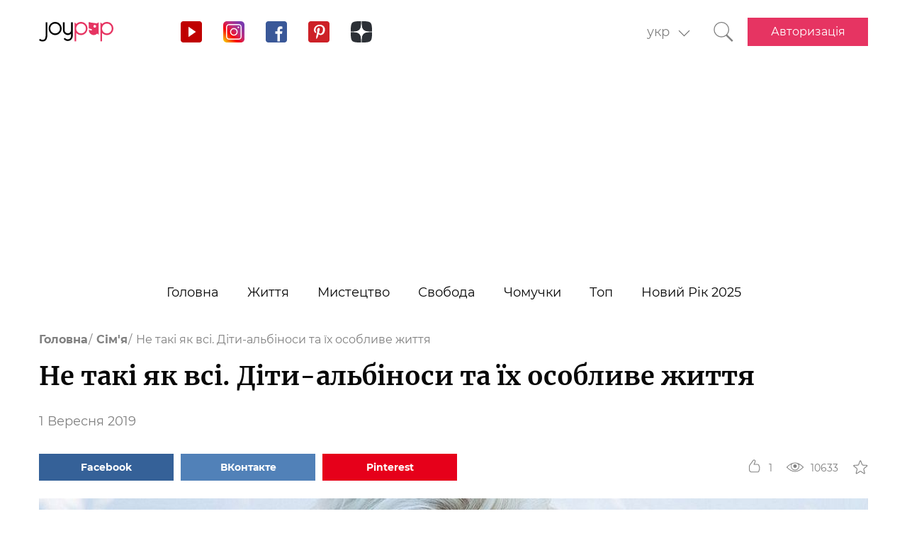

--- FILE ---
content_type: text/html; charset=UTF-8
request_url: https://joy-pup.com/ua/family-ua/dity-albinosi/
body_size: 31511
content:
    <!DOCTYPE html>
<html lang="uk">
    <head>
        <meta http-equiv="X-UA-Compatible" content="IE=edge"/>
        <meta charset="UTF-8">
        <meta content="width=device-width, initial-scale=1, maximum-scale=6" name="viewport"/>
        <link rel="shortcut icon" href="/frontend/public/static/img/favicon.ico" type="image/x-icon"/>

        <meta name='allsites-biz' content='ac3e2c4e1d4bd07fb973a2ea4d250160'/>
        <meta name="telderi" content="bc1a4e2889afbee9c1fbb6141d5b4ed3"/>

        <title>Хто такі діти-альбіноси: фото, цікаві факти</title>

<!-- All in One SEO Pack 3.3.4 від Michael Torbert of Semper Fi Web Design[503,577] -->
<meta name="description"  content="Білосніжне волосся, тонка шкіра, прозорі вії та брови, глибокий погляд - діти-альбіноси мають казковий і неймовірно красивий вигляд. Дивіться фото Дітей Місяця і читайте цікаві факти." />

<link rel="canonical" href="https://joy-pup.com/ua/family-ua/dity-albinosi/" />
<!-- All in One SEO Pack -->
<link rel='stylesheet' id='main-css'  href='https://joy-pup.com/frontend/public/static/css/main-a13b8802ce.css' type='text/css' media='all' />
<script async src="https://pagead2.googlesyndication.com/pagead/js/adsbygoogle.js"></script><script>
        (adsbygoogle = window.adsbygoogle || []).push({
            google_ad_client: "ca-pub-7485005645675031",
            enable_page_level_ads: true
        });
    </script><link rel="alternate" href="https://joy-pup.com/family/deti-albinosy/" hreflang="ru" />
<link rel="alternate" href="https://joy-pup.com/ua/family-ua/dity-albinosi/" hreflang="uk" />
<meta property="og:site_name" content="Joy-Pup" />
<meta property="og:type" content="article" />
<meta property="og:title" content="Не такі як всі. Діти-альбіноси та їх особливе життя" />
<meta property="og:url" content="https://joy-pup.com/ua/family-ua/dity-albinosi/" />
<meta property="og:image" content="https://joy-pup.com/wp-content/uploads/2019/08/Glavnaya.jpg" />
<meta property="og:description" content="Білосніжне волосся, тонка шкіра, прозорі вії та брови, глибокий погляд - діти-альбіноси мають казковий і неймовірно красивий вигляд. Дивіться фото Дітей Місяця і читайте цікаві факти."  />        <meta name="77db56666fca122d18cc716c71a5d636" content=""><meta name="p:domain_verify" content="28a91ae74dde5919bbefb35c407ef5f4"/><!-- Google Tag Manager -->
<script>(function (w, d, s, l, i) {
        w[l] = w[l] || [];
        w[l].push({
            'gtm.start':
                new Date().getTime(), event: 'gtm.js'
        });
        var f = d.getElementsByTagName(s)[0],
            j = d.createElement(s), dl = l != 'dataLayer' ? '&l=' + l : '';
        j.async = true;
        j.src =
            'https://www.googletagmanager.com/gtm.js?id=' + i + dl;
        f.parentNode.insertBefore(j, f);
    })(window, document, 'script', 'dataLayer', 'GTM-PZGMPD8');</script>
<!-- End Google Tag Manager -->    </head>
<body class="post-template-default single single-post postid-10566 single-format-standard">
    <!-- Google Tag Manager (noscript) -->
    <noscript>
        <iframe src="https://www.googletagmanager.com/ns.html?id=GTM-PZGMPD8"
                height="0" width="0" style="display:none;visibility:hidden"></iframe>
    </noscript>
    <!-- End Google Tag Manager (noscript) -->    <header class="header">
        <div class="header__container">
            <div class="header__block-left">
                <a href="https://joy-pup.com/ua/"
                ><img src="/frontend/public/static/img/logo.svg" alt="logo" class="header__logo"/></a>
                <div class="social social_header">

                    <div class="social__list">
                        <a title="YouTube" href="https://www.youtube.com/channel/UCvYx8835Aa49nWtp-4OI5AQ"
                           target="_blank" class="social__item">
                            <svg class="icon icon_youtube icon_social">
                                <use xlink:href="/frontend/public/static/icons/symbol/social-sprite.svg#yout"></use>
                            </svg>
                        </a>
                        <a title="Instagram" href="https://www.instagram.com/joypupblog/" target="_blank"
                           class="social__item">
                            <img class="icon icon_instagram icon_social" src="/frontend/app/icons/social/inst.svg"/>
                        </a>
                        <a title="Facebook" href="https://www.facebook.com/joypupcom" target="_blank"
                           class="social__item">
                            <svg class="icon icon_facebook icon_social">
                                <use xlink:href="/frontend/public/static/icons/symbol/social-sprite.svg#fb"></use>
                            </svg>
                        </a>
                        <a title="Pinterest" href="https://www.pinterest.com/joypupcom/" target="_blank"
                           class="social__item">
                            <svg class="icon icon_pinterest icon_social">
                                <use xlink:href="/frontend/public/static/icons/symbol/social-sprite.svg#pin"></use>
                            </svg>
                        </a>
                        <a title="Yandex Zen" href="https://zen.yandex.ru/joypup" target="_blank"
                           class="social__item">
                            <svg class="icon icon_zen icon_social">
                                <use xlink:href="/frontend/public/static/icons/symbol/social-sprite.svg#zen"></use>
                            </svg>
                        </a>
                    </div>
                </div>
            </div>
            <div class="header__block-right">
                                    <form method="post" action="" id="form-change-lang" class="form form_lang">
                        <div class="form-block">
                            <div class="form-block__input-wrapp form-block__select-wrapp">
                                <select id="lang-cite" name="language_cite"
                                        class="form-block__input form-block__select">
                                    <option disabled = "" selected = "" value="https://joy-pup.com/ua/family-ua/dity-albinosi/">укр</option><option value="https://joy-pup.com/family/deti-albinosy/">рус</option>                                </select>
                                <span class="form-block__border"></span>
                            </div>
                        </div>
                    </form>
                                                    <a href="https://joy-pup.com/ua/search-ua/" class="header__search" aria-label="Кнопка поиска">
                        <svg class="icon icon_search icon_search-header">
                            <use xlink:href="/frontend/public/static/icons/symbol/common-sprite.svg#search"></use>
                        </svg>
                    </a>
                                <div id="hamburger" class="hamburger">
                    <span class="hamburger__line hamburger__pseudo-line"></span>
                </div>
                                    <div class="btn-wrapp">
                        <a href="https://joy-pup.com/ua/ua-sign-in/" type="button"
                           class="btn btn_primary">Авторизація</a>
                    </div>
                            </div>
        </div>
    </header>
    <nav class="main-menu">
                    <div class="lang-menu">

                <a href ="https://joy-pup.com/ua/family-ua/dity-albinosi/" class="lang-menu__btn active">укр </a> <a href = "https://joy-pup.com/family/deti-albinosy/" class="lang-menu__btn" >рус </a>            </div>
        <ul class="main-menu__list">
<li class="main-menu__item">
                        <a class="main-menu__value" href="https://joy-pup.com/ua/">Головна</a>
                    </li>
<li class="main-menu__item">
						<div data-tab="submenu-2843" class="main-menu__value">
							<span class="main-menu__text">Життя</span>
							<svg class="icon icon_arrow-down">
								<use xlink:href="/frontend/public/static/icons/symbol/common-sprite.svg#arrow-down"></use>
							</svg>
						</div>
						<div id="submenu-2843" class="sub-menu">
						<ul class="sub-menu__list"><li class="sub-menu__item">
	<a  data-category="cat-2864" href="https://joy-pup.com/ua/category/health-beauty-ua/" class="sub-menu__link active">Краса і здоров'я</a>
	</li>
<li class="sub-menu__item">
	<a  data-category="cat-9496" href="https://joy-pup.com/ua/category/fashion-ua/" class="sub-menu__link">Мода</a>
	</li>
<li class="sub-menu__item">
	<a  data-category="cat-2860" href="https://joy-pup.com/ua/category/family-ua/" class="sub-menu__link">Сім'я</a>
	</li>
<li class="sub-menu__item">
	<a  data-category="cat-50694" href="https://joy-pup.com/ua/category/astrology-ua/" class="sub-menu__link">Астрологія</a>
	</li>
<li class="sub-menu__item">
	<a  data-category="cat-109446" href="https://joy-pup.com/ua/category/numerology-ua/" class="sub-menu__link">Нумерологія</a>
	</li>
<li class="sub-menu__item">
	<a  data-category="cat-9498" href="https://joy-pup.com/ua/category/animals-ua/" class="sub-menu__link">Тварини</a>
	</li>
<li class="sub-menu__item">
	<a  data-category="cat-2863" href="https://joy-pup.com/ua/category/sport-ua/" class="sub-menu__link">Спорт</a>
	</li>
<li class="sub-menu__item">
	<a  data-category="cat-2875" href="https://joy-pup.com/ua/category/good-ua/" class="sub-menu__link">Добро</a>
	</li>
<li class="sub-menu__item">
	<a  data-category="cat-2862" href="https://joy-pup.com/ua/category/joke-ua/" class="sub-menu__link">Жарти</a>
	</li>
<li class="sub-menu__item">
	<a  data-category="cat-2865" href="https://joy-pup.com/ua/category/cooking-ua/" class="sub-menu__link">Кулінарія</a>
	</li>
<li class="sub-menu__item">
	<a  data-category="cat-9601" href="https://joy-pup.com/ua/category/holidays-ua/" class="sub-menu__link">Свята</a>
	</li></ul><div id="cat-2864" class="sub-menu__news active">
               <article class="news-short"><a title="Натуральні губи та сучасна ботулінотерапія: як досягти гармонії без перебільшень" href="https://joy-pup.com/ua/health-beauty-ua/naturalni-gubi-ta-suchasna-botulinoterapiya-yak-dosyagti-garmoniyi-bez-perebilshen/" class="news-short__img-wrapp">
               <img src="https://joy-pup.com/wp-content/uploads/2026/01/botox-70x70.jpg" alt="Натуральні губи та сучасна ботулінотерапія: як досягти гармонії без перебільшень" class="news-short__img"/>
               </a>
                <div class="news-short__content">
                <a title="Натуральні губи та сучасна ботулінотерапія: як досягти гармонії без перебільшень" href="https://joy-pup.com/ua/health-beauty-ua/naturalni-gubi-ta-suchasna-botulinoterapiya-yak-dosyagti-garmoniyi-bez-perebilshen/" class="news-short__title-wrapp">
                	<span class="news-short__title">
                		Натуральні губи та сучасна...
					</span></a>
                    <span class="news-short__date">29 Січня 2026</span>
                  <div class="news-short__icon-wrapp">
                    <a href="https://joy-pup.com/ua/health-beauty-ua/naturalni-gubi-ta-suchasna-botulinoterapiya-yak-dosyagti-garmoniyi-bez-perebilshen/#comments" class="news-short__icon" title="Оставить комментарий">
                      <svg class="icon icon_comment icon_news-short">
                        <use xlink:href="/frontend/public/static/icons/symbol/common-sprite.svg#comment"></use>
                      </svg>
                    <span class="news-short__digit">0</span>
                    </a>
                    <div class="news-short__icon" title="Количество просмотров">
                        <svg class="icon icon_view icon_news-short">
                        <use xlink:href="/frontend/public/static/icons/symbol/common-sprite.svg#view"></use>
                        </svg>
                    <span class="news-short__digit">32</span>
                    </div>
                  </div>
                </div>
              </article>
               <article class="news-short"><a title="Лікування алкоголізму в Києві: як вирішити проблему та змінити життя на краще?" href="https://joy-pup.com/ua/health-beauty-ua/likuvannja-alkogolizmu-v-kiyevi-jak-viri/" class="news-short__img-wrapp">
               <img src="https://joy-pup.com/wp-content/uploads/2026/01/Golovna-1-14-70x70.jpg" alt="Лікування алкоголізму в Києві: як вирішити проблему та змінити життя на краще?" class="news-short__img"/>
               </a>
                <div class="news-short__content">
                <a title="Лікування алкоголізму в Києві: як вирішити проблему та змінити життя на краще?" href="https://joy-pup.com/ua/health-beauty-ua/likuvannja-alkogolizmu-v-kiyevi-jak-viri/" class="news-short__title-wrapp">
                	<span class="news-short__title">
                		Лікування алкоголізму в Києві: як...
					</span></a>
                    <span class="news-short__date">27 Січня 2026</span>
                  <div class="news-short__icon-wrapp">
                    <a href="https://joy-pup.com/ua/health-beauty-ua/likuvannja-alkogolizmu-v-kiyevi-jak-viri/#comments" class="news-short__icon" title="Оставить комментарий">
                      <svg class="icon icon_comment icon_news-short">
                        <use xlink:href="/frontend/public/static/icons/symbol/common-sprite.svg#comment"></use>
                      </svg>
                    <span class="news-short__digit">0</span>
                    </a>
                    <div class="news-short__icon" title="Количество просмотров">
                        <svg class="icon icon_view icon_news-short">
                        <use xlink:href="/frontend/public/static/icons/symbol/common-sprite.svg#view"></use>
                        </svg>
                    <span class="news-short__digit">251</span>
                    </div>
                  </div>
                </div>
              </article>
               <article class="news-short"><a title="Розацеа – як підібрати правильний догляд для відновлення шкіри" href="https://joy-pup.com/ua/health-beauty-ua/rozacea-jak-pidibrati-pravilnij-dog/" class="news-short__img-wrapp">
               <img src="https://joy-pup.com/wp-content/uploads/2026/01/rozacea-70x70.jpg" alt="Розацеа – як підібрати правильний догляд для відновлення шкіри" class="news-short__img"/>
               </a>
                <div class="news-short__content">
                <a title="Розацеа – як підібрати правильний догляд для відновлення шкіри" href="https://joy-pup.com/ua/health-beauty-ua/rozacea-jak-pidibrati-pravilnij-dog/" class="news-short__title-wrapp">
                	<span class="news-short__title">
                		Розацеа – як підібрати правильний...
					</span></a>
                    <span class="news-short__date">26 Січня 2026</span>
                  <div class="news-short__icon-wrapp">
                    <a href="https://joy-pup.com/ua/health-beauty-ua/rozacea-jak-pidibrati-pravilnij-dog/#comments" class="news-short__icon" title="Оставить комментарий">
                      <svg class="icon icon_comment icon_news-short">
                        <use xlink:href="/frontend/public/static/icons/symbol/common-sprite.svg#comment"></use>
                      </svg>
                    <span class="news-short__digit">0</span>
                    </a>
                    <div class="news-short__icon" title="Количество просмотров">
                        <svg class="icon icon_view icon_news-short">
                        <use xlink:href="/frontend/public/static/icons/symbol/common-sprite.svg#view"></use>
                        </svg>
                    <span class="news-short__digit">254</span>
                    </div>
                  </div>
                </div>
              </article>
</div>
<div id="cat-9496" class="sub-menu__news">
               <article class="news-short"><a title="Bezshviv — сучасний безшовний одяг для оптових продажів" href="https://joy-pup.com/ua/fashion-ua/bezshviv-suchasnii-bezshovnii-odyag-dlya-optovikh-prodazhiv/" class="news-short__img-wrapp">
               <img src="https://joy-pup.com/wp-content/uploads/2026/01/main-1-15-70x70.jpg" alt="Bezshviv — сучасний безшовний одяг для оптових продажів" class="news-short__img"/>
               </a>
                <div class="news-short__content">
                <a title="Bezshviv — сучасний безшовний одяг для оптових продажів" href="https://joy-pup.com/ua/fashion-ua/bezshviv-suchasnii-bezshovnii-odyag-dlya-optovikh-prodazhiv/" class="news-short__title-wrapp">
                	<span class="news-short__title">
                		Bezshviv — сучасний безшовний одяг...
					</span></a>
                    <span class="news-short__date">27 Січня 2026</span>
                  <div class="news-short__icon-wrapp">
                    <a href="https://joy-pup.com/ua/fashion-ua/bezshviv-suchasnii-bezshovnii-odyag-dlya-optovikh-prodazhiv/#comments" class="news-short__icon" title="Оставить комментарий">
                      <svg class="icon icon_comment icon_news-short">
                        <use xlink:href="/frontend/public/static/icons/symbol/common-sprite.svg#comment"></use>
                      </svg>
                    <span class="news-short__digit">0</span>
                    </a>
                    <div class="news-short__icon" title="Количество просмотров">
                        <svg class="icon icon_view icon_news-short">
                        <use xlink:href="/frontend/public/static/icons/symbol/common-sprite.svg#view"></use>
                        </svg>
                    <span class="news-short__digit">85</span>
                    </div>
                  </div>
                </div>
              </article>
               <article class="news-short"><a title="Штани-бочка – головний модний силует 2026 року" href="https://joy-pup.com/ua/fashion-ua/shtani-bochka-golovnij-modnij-siluet-2026/" class="news-short__img-wrapp">
               <img src="https://joy-pup.com/wp-content/uploads/2026/01/main-77-70x70.jpg" alt="Штани-бочка – головний модний силует 2026 року" class="news-short__img"/>
               </a>
                <div class="news-short__content">
                <a title="Штани-бочка – головний модний силует 2026 року" href="https://joy-pup.com/ua/fashion-ua/shtani-bochka-golovnij-modnij-siluet-2026/" class="news-short__title-wrapp">
                	<span class="news-short__title">
                		Штани-бочка – головний модний...
					</span></a>
                    <span class="news-short__date">27 Січня 2026</span>
                  <div class="news-short__icon-wrapp">
                    <a href="https://joy-pup.com/ua/fashion-ua/shtani-bochka-golovnij-modnij-siluet-2026/#comments" class="news-short__icon" title="Оставить комментарий">
                      <svg class="icon icon_comment icon_news-short">
                        <use xlink:href="/frontend/public/static/icons/symbol/common-sprite.svg#comment"></use>
                      </svg>
                    <span class="news-short__digit">0</span>
                    </a>
                    <div class="news-short__icon" title="Количество просмотров">
                        <svg class="icon icon_view icon_news-short">
                        <use xlink:href="/frontend/public/static/icons/symbol/common-sprite.svg#view"></use>
                        </svg>
                    <span class="news-short__digit">307</span>
                    </div>
                  </div>
                </div>
              </article>
               <article class="news-short"><a title="Кольори та фасони одягу, які додають вік – чого уникати" href="https://joy-pup.com/ua/fashion-ua/kolori-ta-fasoni-odjagu-jaki-dodajut-vi/" class="news-short__img-wrapp">
               <img src="https://joy-pup.com/wp-content/uploads/2026/01/main-64-70x70.jpg" alt="Кольори та фасони одягу, які додають вік – чого уникати" class="news-short__img"/>
               </a>
                <div class="news-short__content">
                <a title="Кольори та фасони одягу, які додають вік – чого уникати" href="https://joy-pup.com/ua/fashion-ua/kolori-ta-fasoni-odjagu-jaki-dodajut-vi/" class="news-short__title-wrapp">
                	<span class="news-short__title">
                		Кольори та фасони одягу, як...
					</span></a>
                    <span class="news-short__date">23 Січня 2026</span>
                  <div class="news-short__icon-wrapp">
                    <a href="https://joy-pup.com/ua/fashion-ua/kolori-ta-fasoni-odjagu-jaki-dodajut-vi/#comments" class="news-short__icon" title="Оставить комментарий">
                      <svg class="icon icon_comment icon_news-short">
                        <use xlink:href="/frontend/public/static/icons/symbol/common-sprite.svg#comment"></use>
                      </svg>
                    <span class="news-short__digit">0</span>
                    </a>
                    <div class="news-short__icon" title="Количество просмотров">
                        <svg class="icon icon_view icon_news-short">
                        <use xlink:href="/frontend/public/static/icons/symbol/common-sprite.svg#view"></use>
                        </svg>
                    <span class="news-short__digit">421</span>
                    </div>
                  </div>
                </div>
              </article>
</div>
<div id="cat-2860" class="sub-menu__news">
               <article class="news-short"><a title="На що звернути увагу під час купівлі композитного басейну" href="https://joy-pup.com/ua/family-ua/na-sho-zvernuti-uvagu-pid-chas-kupivli-kompozitnogo-baseinu/" class="news-short__img-wrapp">
               <img src="https://joy-pup.com/wp-content/uploads/2026/01/main-68-70x70.jpg" alt="На що звернути увагу під час купівлі композитного басейну" class="news-short__img"/>
               </a>
                <div class="news-short__content">
                <a title="На що звернути увагу під час купівлі композитного басейну" href="https://joy-pup.com/ua/family-ua/na-sho-zvernuti-uvagu-pid-chas-kupivli-kompozitnogo-baseinu/" class="news-short__title-wrapp">
                	<span class="news-short__title">
                		На що звернути увагу під час...
					</span></a>
                    <span class="news-short__date">24 Січня 2026</span>
                  <div class="news-short__icon-wrapp">
                    <a href="https://joy-pup.com/ua/family-ua/na-sho-zvernuti-uvagu-pid-chas-kupivli-kompozitnogo-baseinu/#comments" class="news-short__icon" title="Оставить комментарий">
                      <svg class="icon icon_comment icon_news-short">
                        <use xlink:href="/frontend/public/static/icons/symbol/common-sprite.svg#comment"></use>
                      </svg>
                    <span class="news-short__digit">0</span>
                    </a>
                    <div class="news-short__icon" title="Количество просмотров">
                        <svg class="icon icon_view icon_news-short">
                        <use xlink:href="/frontend/public/static/icons/symbol/common-sprite.svg#view"></use>
                        </svg>
                    <span class="news-short__digit">298</span>
                    </div>
                  </div>
                </div>
              </article>
               <article class="news-short"><a title="Як назвати хлопчика в 2026 році Вогняного Коня: найкращі імена та їх значення" href="https://joy-pup.com/ua/family-ua/jak-nazvati-hlopchika-v-2026-roci-vognjanogo/" class="news-short__img-wrapp">
               <img src="https://joy-pup.com/wp-content/uploads/2025/12/main-41-70x70.jpg" alt="Як назвати хлопчика в 2026 році Вогняного Коня: найкращі імена та їх значення" class="news-short__img"/>
               </a>
                <div class="news-short__content">
                <a title="Як назвати хлопчика в 2026 році Вогняного Коня: найкращі імена та їх значення" href="https://joy-pup.com/ua/family-ua/jak-nazvati-hlopchika-v-2026-roci-vognjanogo/" class="news-short__title-wrapp">
                	<span class="news-short__title">
                		Як назвати хлопчика в 2026 роц...
					</span></a>
                    <span class="news-short__date">11 Грудня 2025</span>
                  <div class="news-short__icon-wrapp">
                    <a href="https://joy-pup.com/ua/family-ua/jak-nazvati-hlopchika-v-2026-roci-vognjanogo/#comments" class="news-short__icon" title="Оставить комментарий">
                      <svg class="icon icon_comment icon_news-short">
                        <use xlink:href="/frontend/public/static/icons/symbol/common-sprite.svg#comment"></use>
                      </svg>
                    <span class="news-short__digit">0</span>
                    </a>
                    <div class="news-short__icon" title="Количество просмотров">
                        <svg class="icon icon_view icon_news-short">
                        <use xlink:href="/frontend/public/static/icons/symbol/common-sprite.svg#view"></use>
                        </svg>
                    <span class="news-short__digit">915</span>
                    </div>
                  </div>
                </div>
              </article>
               <article class="news-short"><a title="Як назвати дівчинку в рік Коня 2026: імена та поради" href="https://joy-pup.com/ua/family-ua/jak-nazvati-divchinku-v-2026-rik-konja-imena-t/" class="news-short__img-wrapp">
               <img src="https://joy-pup.com/wp-content/uploads/2025/12/main-39-70x70.jpg" alt="Як назвати дівчинку в рік Коня 2026: імена та поради" class="news-short__img"/>
               </a>
                <div class="news-short__content">
                <a title="Як назвати дівчинку в рік Коня 2026: імена та поради" href="https://joy-pup.com/ua/family-ua/jak-nazvati-divchinku-v-2026-rik-konja-imena-t/" class="news-short__title-wrapp">
                	<span class="news-short__title">
                		Як назвати дівчинку в рік Коня...
					</span></a>
                    <span class="news-short__date">10 Грудня 2025</span>
                  <div class="news-short__icon-wrapp">
                    <a href="https://joy-pup.com/ua/family-ua/jak-nazvati-divchinku-v-2026-rik-konja-imena-t/#comments" class="news-short__icon" title="Оставить комментарий">
                      <svg class="icon icon_comment icon_news-short">
                        <use xlink:href="/frontend/public/static/icons/symbol/common-sprite.svg#comment"></use>
                      </svg>
                    <span class="news-short__digit">0</span>
                    </a>
                    <div class="news-short__icon" title="Количество просмотров">
                        <svg class="icon icon_view icon_news-short">
                        <use xlink:href="/frontend/public/static/icons/symbol/common-sprite.svg#view"></use>
                        </svg>
                    <span class="news-short__digit">691</span>
                    </div>
                  </div>
                </div>
              </article>
</div>
<div id="cat-50694" class="sub-menu__news">
               <article class="news-short"><a title="Місячний календар стрижок на лютий 2026: коли міняти імідж для залучення удачі" href="https://joy-pup.com/ua/astrology-ua/misjachnij-kalendar-strizhok-na-ljutij-2026-k/" class="news-short__img-wrapp">
               <img src="https://joy-pup.com/wp-content/uploads/2026/01/main-74-70x70.jpg" alt="Місячний календар стрижок на лютий 2026: коли міняти імідж для залучення удачі" class="news-short__img"/>
               </a>
                <div class="news-short__content">
                <a title="Місячний календар стрижок на лютий 2026: коли міняти імідж для залучення удачі" href="https://joy-pup.com/ua/astrology-ua/misjachnij-kalendar-strizhok-na-ljutij-2026-k/" class="news-short__title-wrapp">
                	<span class="news-short__title">
                		Місячний календар стрижок на лютий...
					</span></a>
                    <span class="news-short__date">27 Січня 2026</span>
                  <div class="news-short__icon-wrapp">
                    <a href="https://joy-pup.com/ua/astrology-ua/misjachnij-kalendar-strizhok-na-ljutij-2026-k/#comments" class="news-short__icon" title="Оставить комментарий">
                      <svg class="icon icon_comment icon_news-short">
                        <use xlink:href="/frontend/public/static/icons/symbol/common-sprite.svg#comment"></use>
                      </svg>
                    <span class="news-short__digit">0</span>
                    </a>
                    <div class="news-short__icon" title="Количество просмотров">
                        <svg class="icon icon_view icon_news-short">
                        <use xlink:href="/frontend/public/static/icons/symbol/common-sprite.svg#view"></use>
                        </svg>
                    <span class="news-short__digit">346</span>
                    </div>
                  </div>
                </div>
              </article>
               <article class="news-short"><a title="Гороскоп на тиждень з 9 лютого до 15 лютого 2026 року" href="https://joy-pup.com/ua/astrology-ua/goroskop-na-tizhden-z-9-ljutogo-do-15-ljutog/" class="news-short__img-wrapp">
               <img src="https://joy-pup.com/wp-content/uploads/2026/01/main-69-70x70.jpg" alt="Гороскоп на тиждень з 9 лютого до 15 лютого 2026 року" class="news-short__img"/>
               </a>
                <div class="news-short__content">
                <a title="Гороскоп на тиждень з 9 лютого до 15 лютого 2026 року" href="https://joy-pup.com/ua/astrology-ua/goroskop-na-tizhden-z-9-ljutogo-do-15-ljutog/" class="news-short__title-wrapp">
                	<span class="news-short__title">
                		Гороскоп на тиждень з 9 лютого до...
					</span></a>
                    <span class="news-short__date">26 Січня 2026</span>
                  <div class="news-short__icon-wrapp">
                    <a href="https://joy-pup.com/ua/astrology-ua/goroskop-na-tizhden-z-9-ljutogo-do-15-ljutog/#comments" class="news-short__icon" title="Оставить комментарий">
                      <svg class="icon icon_comment icon_news-short">
                        <use xlink:href="/frontend/public/static/icons/symbol/common-sprite.svg#comment"></use>
                      </svg>
                    <span class="news-short__digit">0</span>
                    </a>
                    <div class="news-short__icon" title="Количество просмотров">
                        <svg class="icon icon_view icon_news-short">
                        <use xlink:href="/frontend/public/static/icons/symbol/common-sprite.svg#view"></use>
                        </svg>
                    <span class="news-short__digit">274</span>
                    </div>
                  </div>
                </div>
              </article>
               <article class="news-short"><a title="Молодик у лютому 2026: подвійний старт і рік Вогняного Коня" href="https://joy-pup.com/ua/astrology-ua/molodik-u-ljutomu-2026-podvijnij-start-i-ri/" class="news-short__img-wrapp">
               <img src="https://joy-pup.com/wp-content/uploads/2026/01/main-63-70x70.jpg" alt="Молодик у лютому 2026: подвійний старт і рік Вогняного Коня" class="news-short__img"/>
               </a>
                <div class="news-short__content">
                <a title="Молодик у лютому 2026: подвійний старт і рік Вогняного Коня" href="https://joy-pup.com/ua/astrology-ua/molodik-u-ljutomu-2026-podvijnij-start-i-ri/" class="news-short__title-wrapp">
                	<span class="news-short__title">
                		Молодик у лютому 2026: подвійний...
					</span></a>
                    <span class="news-short__date">23 Січня 2026</span>
                  <div class="news-short__icon-wrapp">
                    <a href="https://joy-pup.com/ua/astrology-ua/molodik-u-ljutomu-2026-podvijnij-start-i-ri/#comments" class="news-short__icon" title="Оставить комментарий">
                      <svg class="icon icon_comment icon_news-short">
                        <use xlink:href="/frontend/public/static/icons/symbol/common-sprite.svg#comment"></use>
                      </svg>
                    <span class="news-short__digit">0</span>
                    </a>
                    <div class="news-short__icon" title="Количество просмотров">
                        <svg class="icon icon_view icon_news-short">
                        <use xlink:href="/frontend/public/static/icons/symbol/common-sprite.svg#view"></use>
                        </svg>
                    <span class="news-short__digit">387</span>
                    </div>
                  </div>
                </div>
              </article>
</div>
<div id="cat-109446" class="sub-menu__news">
               <article class="news-short"><a title="Щасливі числа 2026 року: що говорить нумерологія" href="https://joy-pup.com/ua/numerology-ua/shchaslivi-chisla-2026-roku-shcho-govorit-numer/" class="news-short__img-wrapp">
               <img src="https://joy-pup.com/wp-content/uploads/2026/01/main-36-70x70.jpg" alt="Щасливі числа 2026 року: що говорить нумерологія" class="news-short__img"/>
               </a>
                <div class="news-short__content">
                <a title="Щасливі числа 2026 року: що говорить нумерологія" href="https://joy-pup.com/ua/numerology-ua/shchaslivi-chisla-2026-roku-shcho-govorit-numer/" class="news-short__title-wrapp">
                	<span class="news-short__title">
                		Щасливі числа 2026 року: що...
					</span></a>
                    <span class="news-short__date">13 Січня 2026</span>
                  <div class="news-short__icon-wrapp">
                    <a href="https://joy-pup.com/ua/numerology-ua/shchaslivi-chisla-2026-roku-shcho-govorit-numer/#comments" class="news-short__icon" title="Оставить комментарий">
                      <svg class="icon icon_comment icon_news-short">
                        <use xlink:href="/frontend/public/static/icons/symbol/common-sprite.svg#comment"></use>
                      </svg>
                    <span class="news-short__digit">0</span>
                    </a>
                    <div class="news-short__icon" title="Количество просмотров">
                        <svg class="icon icon_view icon_news-short">
                        <use xlink:href="/frontend/public/static/icons/symbol/common-sprite.svg#view"></use>
                        </svg>
                    <span class="news-short__digit">347</span>
                    </div>
                  </div>
                </div>
              </article>
               <article class="news-short"><a title="Як вибрати дату весілля у 2026 році згідно з нумерологією: сприятливі дні" href="https://joy-pup.com/ua/numerology-ua/jak-vibrati-datu-vesillja-u-2026-roci-zgidno/" class="news-short__img-wrapp">
               <img src="https://joy-pup.com/wp-content/uploads/2025/12/main-97-70x70.jpg" alt="Як вибрати дату весілля у 2026 році згідно з нумерологією: сприятливі дні" class="news-short__img"/>
               </a>
                <div class="news-short__content">
                <a title="Як вибрати дату весілля у 2026 році згідно з нумерологією: сприятливі дні" href="https://joy-pup.com/ua/numerology-ua/jak-vibrati-datu-vesillja-u-2026-roci-zgidno/" class="news-short__title-wrapp">
                	<span class="news-short__title">
                		Як вибрати дату весілля у 2026...
					</span></a>
                    <span class="news-short__date">31 Грудня 2025</span>
                  <div class="news-short__icon-wrapp">
                    <a href="https://joy-pup.com/ua/numerology-ua/jak-vibrati-datu-vesillja-u-2026-roci-zgidno/#comments" class="news-short__icon" title="Оставить комментарий">
                      <svg class="icon icon_comment icon_news-short">
                        <use xlink:href="/frontend/public/static/icons/symbol/common-sprite.svg#comment"></use>
                      </svg>
                    <span class="news-short__digit">0</span>
                    </a>
                    <div class="news-short__icon" title="Количество просмотров">
                        <svg class="icon icon_view icon_news-short">
                        <use xlink:href="/frontend/public/static/icons/symbol/common-sprite.svg#view"></use>
                        </svg>
                    <span class="news-short__digit">533</span>
                    </div>
                  </div>
                </div>
              </article>
               <article class="news-short"><a title="26.02.2026 – найпотужніша дзеркальна дата року" href="https://joy-pup.com/ua/numerology-ua/26-02-2026-najpotuzhnisha-dzerkalna-data-rok/" class="news-short__img-wrapp">
               <img src="https://joy-pup.com/wp-content/uploads/2025/11/main-26-70x70.jpg" alt="26.02.2026 – найпотужніша дзеркальна дата року" class="news-short__img"/>
               </a>
                <div class="news-short__content">
                <a title="26.02.2026 – найпотужніша дзеркальна дата року" href="https://joy-pup.com/ua/numerology-ua/26-02-2026-najpotuzhnisha-dzerkalna-data-rok/" class="news-short__title-wrapp">
                	<span class="news-short__title">
                		26.02.2026 – найпотужніша...
					</span></a>
                    <span class="news-short__date">11 Листопада 2025</span>
                  <div class="news-short__icon-wrapp">
                    <a href="https://joy-pup.com/ua/numerology-ua/26-02-2026-najpotuzhnisha-dzerkalna-data-rok/#comments" class="news-short__icon" title="Оставить комментарий">
                      <svg class="icon icon_comment icon_news-short">
                        <use xlink:href="/frontend/public/static/icons/symbol/common-sprite.svg#comment"></use>
                      </svg>
                    <span class="news-short__digit">0</span>
                    </a>
                    <div class="news-short__icon" title="Количество просмотров">
                        <svg class="icon icon_view icon_news-short">
                        <use xlink:href="/frontend/public/static/icons/symbol/common-sprite.svg#view"></use>
                        </svg>
                    <span class="news-short__digit">931</span>
                    </div>
                  </div>
                </div>
              </article>
</div>
<div id="cat-9498" class="sub-menu__news">
               <article class="news-short"><a title="Як запах і структура наповнювача впливають на те, як кіт користується лотком" href="https://joy-pup.com/ua/animals-ua/jak-zapah-i-struktura-napovnjuvacha-vpli/" class="news-short__img-wrapp">
               <img src="https://joy-pup.com/wp-content/uploads/2025/12/kit-70x70.jpg" alt="Як запах і структура наповнювача впливають на те, як кіт користується лотком" class="news-short__img"/>
               </a>
                <div class="news-short__content">
                <a title="Як запах і структура наповнювача впливають на те, як кіт користується лотком" href="https://joy-pup.com/ua/animals-ua/jak-zapah-i-struktura-napovnjuvacha-vpli/" class="news-short__title-wrapp">
                	<span class="news-short__title">
                		Як запах і структура наповнювача...
					</span></a>
                    <span class="news-short__date">15 Грудня 2025</span>
                  <div class="news-short__icon-wrapp">
                    <a href="https://joy-pup.com/ua/animals-ua/jak-zapah-i-struktura-napovnjuvacha-vpli/#comments" class="news-short__icon" title="Оставить комментарий">
                      <svg class="icon icon_comment icon_news-short">
                        <use xlink:href="/frontend/public/static/icons/symbol/common-sprite.svg#comment"></use>
                      </svg>
                    <span class="news-short__digit">0</span>
                    </a>
                    <div class="news-short__icon" title="Количество просмотров">
                        <svg class="icon icon_view icon_news-short">
                        <use xlink:href="/frontend/public/static/icons/symbol/common-sprite.svg#view"></use>
                        </svg>
                    <span class="news-short__digit">479</span>
                    </div>
                  </div>
                </div>
              </article>
               <article class="news-short"><a title="Вет магазин: як знайти все необхідне" href="https://joy-pup.com/ua/animals-ua/vet-magazin-jak-znajti-vse-neobhidne/" class="news-short__img-wrapp">
               <img src="https://joy-pup.com/wp-content/uploads/2025/02/9676512-depositphotos-212586946-xl-1--70x70.jpeg" alt="домашні тварини" class="news-short__img"/>
               </a>
                <div class="news-short__content">
                <a title="Вет магазин: як знайти все необхідне" href="https://joy-pup.com/ua/animals-ua/vet-magazin-jak-znajti-vse-neobhidne/" class="news-short__title-wrapp">
                	<span class="news-short__title">
                		Вет магазин: як знайти все...
					</span></a>
                    <span class="news-short__date">5 Лютого 2025</span>
                  <div class="news-short__icon-wrapp">
                    <a href="https://joy-pup.com/ua/animals-ua/vet-magazin-jak-znajti-vse-neobhidne/#comments" class="news-short__icon" title="Оставить комментарий">
                      <svg class="icon icon_comment icon_news-short">
                        <use xlink:href="/frontend/public/static/icons/symbol/common-sprite.svg#comment"></use>
                      </svg>
                    <span class="news-short__digit">0</span>
                    </a>
                    <div class="news-short__icon" title="Количество просмотров">
                        <svg class="icon icon_view icon_news-short">
                        <use xlink:href="/frontend/public/static/icons/symbol/common-sprite.svg#view"></use>
                        </svg>
                    <span class="news-short__digit">1686</span>
                    </div>
                  </div>
                </div>
              </article>
               <article class="news-short"><a title="Кліщі у собаки: симптоми, як врятувати улюбленця" href="https://joy-pup.com/ua/animals-ua/klishchi-u-sobaki-simptomi-jak-vrjatuvati-u/" class="news-short__img-wrapp">
               <img src="https://joy-pup.com/wp-content/uploads/2024/12/sobaka-1-70x70.jpg" alt="Кліщі у собаки: симптоми, як врятувати улюбленця" class="news-short__img"/>
               </a>
                <div class="news-short__content">
                <a title="Кліщі у собаки: симптоми, як врятувати улюбленця" href="https://joy-pup.com/ua/animals-ua/klishchi-u-sobaki-simptomi-jak-vrjatuvati-u/" class="news-short__title-wrapp">
                	<span class="news-short__title">
                		Кліщі у собаки: симптоми, як...
					</span></a>
                    <span class="news-short__date">16 Грудня 2024</span>
                  <div class="news-short__icon-wrapp">
                    <a href="https://joy-pup.com/ua/animals-ua/klishchi-u-sobaki-simptomi-jak-vrjatuvati-u/#comments" class="news-short__icon" title="Оставить комментарий">
                      <svg class="icon icon_comment icon_news-short">
                        <use xlink:href="/frontend/public/static/icons/symbol/common-sprite.svg#comment"></use>
                      </svg>
                    <span class="news-short__digit">0</span>
                    </a>
                    <div class="news-short__icon" title="Количество просмотров">
                        <svg class="icon icon_view icon_news-short">
                        <use xlink:href="/frontend/public/static/icons/symbol/common-sprite.svg#view"></use>
                        </svg>
                    <span class="news-short__digit">1658</span>
                    </div>
                  </div>
                </div>
              </article>
</div>
<div id="cat-2863" class="sub-menu__news">
               <article class="news-short"><a title="Ліга Європи з футболу: найтитулованіші клуби в історії турніру" href="https://joy-pup.com/ua/sport-ua/liga-yevropi-z-futbolu-najtitulovanish/" class="news-short__img-wrapp">
               <img src="https://joy-pup.com/wp-content/uploads/2025/08/main-71-70x70.jpg" alt="Ліга Європи з футболу: найтитулованіші клуби в історії турніру" class="news-short__img"/>
               </a>
                <div class="news-short__content">
                <a title="Ліга Європи з футболу: найтитулованіші клуби в історії турніру" href="https://joy-pup.com/ua/sport-ua/liga-yevropi-z-futbolu-najtitulovanish/" class="news-short__title-wrapp">
                	<span class="news-short__title">
                		Ліга Європи з футболу...
					</span></a>
                    <span class="news-short__date">26 Серпня 2025</span>
                  <div class="news-short__icon-wrapp">
                    <a href="https://joy-pup.com/ua/sport-ua/liga-yevropi-z-futbolu-najtitulovanish/#comments" class="news-short__icon" title="Оставить комментарий">
                      <svg class="icon icon_comment icon_news-short">
                        <use xlink:href="/frontend/public/static/icons/symbol/common-sprite.svg#comment"></use>
                      </svg>
                    <span class="news-short__digit">0</span>
                    </a>
                    <div class="news-short__icon" title="Количество просмотров">
                        <svg class="icon icon_view icon_news-short">
                        <use xlink:href="/frontend/public/static/icons/symbol/common-sprite.svg#view"></use>
                        </svg>
                    <span class="news-short__digit">1351</span>
                    </div>
                  </div>
                </div>
              </article>
               <article class="news-short"><a title="Серія А та АПЛ: які трансфери готуються влітку" href="https://joy-pup.com/ua/sport-ua/serija-a-ta-apl-jaki-transferi-gotujutsja/" class="news-short__img-wrapp">
               <img src="https://joy-pup.com/wp-content/uploads/2025/05/Golovna-1-8-70x70.jpg" alt="Серія А та АПЛ: які трансфери готуються влітку" class="news-short__img"/>
               </a>
                <div class="news-short__content">
                <a title="Серія А та АПЛ: які трансфери готуються влітку" href="https://joy-pup.com/ua/sport-ua/serija-a-ta-apl-jaki-transferi-gotujutsja/" class="news-short__title-wrapp">
                	<span class="news-short__title">
                		Серія А та АПЛ: які трансфери...
					</span></a>
                    <span class="news-short__date">22 Травня 2025</span>
                  <div class="news-short__icon-wrapp">
                    <a href="https://joy-pup.com/ua/sport-ua/serija-a-ta-apl-jaki-transferi-gotujutsja/#comments" class="news-short__icon" title="Оставить комментарий">
                      <svg class="icon icon_comment icon_news-short">
                        <use xlink:href="/frontend/public/static/icons/symbol/common-sprite.svg#comment"></use>
                      </svg>
                    <span class="news-short__digit">0</span>
                    </a>
                    <div class="news-short__icon" title="Количество просмотров">
                        <svg class="icon icon_view icon_news-short">
                        <use xlink:href="/frontend/public/static/icons/symbol/common-sprite.svg#view"></use>
                        </svg>
                    <span class="news-short__digit">1556</span>
                    </div>
                  </div>
                </div>
              </article>
               <article class="news-short"><a title="Вітаміни для спортсменів: як правильно обрати та на що звернути увагу" href="https://joy-pup.com/ua/sport-ua/vitamini-dlja-sportsmeniv-jak-praviln/" class="news-short__img-wrapp">
               <img src="https://joy-pup.com/wp-content/uploads/2025/05/sport-2-70x70.jpg" alt="Вітаміни для спортсменів: як правильно обрати та на що звернути увагу" class="news-short__img"/>
               </a>
                <div class="news-short__content">
                <a title="Вітаміни для спортсменів: як правильно обрати та на що звернути увагу" href="https://joy-pup.com/ua/sport-ua/vitamini-dlja-sportsmeniv-jak-praviln/" class="news-short__title-wrapp">
                	<span class="news-short__title">
                		Вітаміни для спортсменів: як...
					</span></a>
                    <span class="news-short__date">4 Травня 2025</span>
                  <div class="news-short__icon-wrapp">
                    <a href="https://joy-pup.com/ua/sport-ua/vitamini-dlja-sportsmeniv-jak-praviln/#comments" class="news-short__icon" title="Оставить комментарий">
                      <svg class="icon icon_comment icon_news-short">
                        <use xlink:href="/frontend/public/static/icons/symbol/common-sprite.svg#comment"></use>
                      </svg>
                    <span class="news-short__digit">0</span>
                    </a>
                    <div class="news-short__icon" title="Количество просмотров">
                        <svg class="icon icon_view icon_news-short">
                        <use xlink:href="/frontend/public/static/icons/symbol/common-sprite.svg#view"></use>
                        </svg>
                    <span class="news-short__digit">1623</span>
                    </div>
                  </div>
                </div>
              </article>
</div>
<div id="cat-2875" class="sub-menu__news">
               <article class="news-short"><a title="На добраніч: позитивні картинки з побажаннями доброї ночі" href="https://joy-pup.com/ua/good-ua/na-dobranich-pozitivni-kartinki-z-poba/" class="news-short__img-wrapp">
               <img src="https://joy-pup.com/wp-content/uploads/2024/06/golovna-22-70x70.jpg" alt="На добраніч: позитивні картинки з побажаннями доброї ночі" class="news-short__img"/>
               </a>
                <div class="news-short__content">
                <a title="На добраніч: позитивні картинки з побажаннями доброї ночі" href="https://joy-pup.com/ua/good-ua/na-dobranich-pozitivni-kartinki-z-poba/" class="news-short__title-wrapp">
                	<span class="news-short__title">
                		На добраніч: позитивні картинки з...
					</span></a>
                    <span class="news-short__date">13 Червня 2024</span>
                  <div class="news-short__icon-wrapp">
                    <a href="https://joy-pup.com/ua/good-ua/na-dobranich-pozitivni-kartinki-z-poba/#comments" class="news-short__icon" title="Оставить комментарий">
                      <svg class="icon icon_comment icon_news-short">
                        <use xlink:href="/frontend/public/static/icons/symbol/common-sprite.svg#comment"></use>
                      </svg>
                    <span class="news-short__digit">0</span>
                    </a>
                    <div class="news-short__icon" title="Количество просмотров">
                        <svg class="icon icon_view icon_news-short">
                        <use xlink:href="/frontend/public/static/icons/symbol/common-sprite.svg#view"></use>
                        </svg>
                    <span class="news-short__digit">98719</span>
                    </div>
                  </div>
                </div>
              </article>
               <article class="news-short"><a title="Доброго ранку: веселі та красиві картинки з побажанням гарного ранку" href="https://joy-pup.com/ua/good-ua/dobrogo-ranku-veseli-ta-krasivi-karti/" class="news-short__img-wrapp">
               <img src="https://joy-pup.com/wp-content/uploads/2021/12/golovna-81-70x70.jpg" alt="Доброго ранку: веселі та красиві картинки з побажанням гарного ранку" class="news-short__img"/>
               </a>
                <div class="news-short__content">
                <a title="Доброго ранку: веселі та красиві картинки з побажанням гарного ранку" href="https://joy-pup.com/ua/good-ua/dobrogo-ranku-veseli-ta-krasivi-karti/" class="news-short__title-wrapp">
                	<span class="news-short__title">
                		Доброго ранку: веселі та красив...
					</span></a>
                    <span class="news-short__date">8 Червня 2024</span>
                  <div class="news-short__icon-wrapp">
                    <a href="https://joy-pup.com/ua/good-ua/dobrogo-ranku-veseli-ta-krasivi-karti/#comments" class="news-short__icon" title="Оставить комментарий">
                      <svg class="icon icon_comment icon_news-short">
                        <use xlink:href="/frontend/public/static/icons/symbol/common-sprite.svg#comment"></use>
                      </svg>
                    <span class="news-short__digit">0</span>
                    </a>
                    <div class="news-short__icon" title="Количество просмотров">
                        <svg class="icon icon_view icon_news-short">
                        <use xlink:href="/frontend/public/static/icons/symbol/common-sprite.svg#view"></use>
                        </svg>
                    <span class="news-short__digit">103095</span>
                    </div>
                  </div>
                </div>
              </article>
               <article class="news-short"><a title="Яблучний спас 2023: традиції, прикмети, коли святкувати?" href="https://joy-pup.com/ua/good-ua/jabluchnij-spas-tradiciji-prikmeti-koli/" class="news-short__img-wrapp">
               <img src="https://joy-pup.com/wp-content/uploads/2019/08/Golovna-13-70x70.jpg" alt="Яблучний спас 2023: традиції, прикмети, коли святкувати?" class="news-short__img"/>
               </a>
                <div class="news-short__content">
                <a title="Яблучний спас 2023: традиції, прикмети, коли святкувати?" href="https://joy-pup.com/ua/good-ua/jabluchnij-spas-tradiciji-prikmeti-koli/" class="news-short__title-wrapp">
                	<span class="news-short__title">
                		Яблучний спас 2023: традиц...
					</span></a>
                    <span class="news-short__date">18 Серпня 2023</span>
                  <div class="news-short__icon-wrapp">
                    <a href="https://joy-pup.com/ua/good-ua/jabluchnij-spas-tradiciji-prikmeti-koli/#comments" class="news-short__icon" title="Оставить комментарий">
                      <svg class="icon icon_comment icon_news-short">
                        <use xlink:href="/frontend/public/static/icons/symbol/common-sprite.svg#comment"></use>
                      </svg>
                    <span class="news-short__digit">0</span>
                    </a>
                    <div class="news-short__icon" title="Количество просмотров">
                        <svg class="icon icon_view icon_news-short">
                        <use xlink:href="/frontend/public/static/icons/symbol/common-sprite.svg#view"></use>
                        </svg>
                    <span class="news-short__digit">13397</span>
                    </div>
                  </div>
                </div>
              </article>
</div>
<div id="cat-2862" class="sub-menu__news">
               <article class="news-short"><a title="Найсмішніші жарти і розіграші на 1 квітня: давайте веселитися разом!" href="https://joy-pup.com/ua/joke-ua/zharti-na-1-kvitnya/" class="news-short__img-wrapp">
               <img src="https://joy-pup.com/wp-content/uploads/2020/03/Golovna-29-70x70.jpg" alt="Найсмішніші жарти і розіграші на 1 квітня: давайте веселитися разом!" class="news-short__img"/>
               </a>
                <div class="news-short__content">
                <a title="Найсмішніші жарти і розіграші на 1 квітня: давайте веселитися разом!" href="https://joy-pup.com/ua/joke-ua/zharti-na-1-kvitnya/" class="news-short__title-wrapp">
                	<span class="news-short__title">
                		Найсмішніші жарти і розіграші на 1...
					</span></a>
                    <span class="news-short__date">31 Березня 2023</span>
                  <div class="news-short__icon-wrapp">
                    <a href="https://joy-pup.com/ua/joke-ua/zharti-na-1-kvitnya/#comments" class="news-short__icon" title="Оставить комментарий">
                      <svg class="icon icon_comment icon_news-short">
                        <use xlink:href="/frontend/public/static/icons/symbol/common-sprite.svg#comment"></use>
                      </svg>
                    <span class="news-short__digit">0</span>
                    </a>
                    <div class="news-short__icon" title="Количество просмотров">
                        <svg class="icon icon_view icon_news-short">
                        <use xlink:href="/frontend/public/static/icons/symbol/common-sprite.svg#view"></use>
                        </svg>
                    <span class="news-short__digit">16197</span>
                    </div>
                  </div>
                </div>
              </article>
               <article class="news-short"><a title="Від сесії до сесії, або смішно про студентів і студентське життя" href="https://joy-pup.com/ua/joke-ua/smishno-pro-studentiv-i-studentske-zhi/" class="news-short__img-wrapp">
               <img src="https://joy-pup.com/wp-content/uploads/2019/11/Glavnaya-3-70x70.jpg" alt="Від сесії до сесії, або смішно про студентів і студентське життя" class="news-short__img"/>
               </a>
                <div class="news-short__content">
                <a title="Від сесії до сесії, або смішно про студентів і студентське життя" href="https://joy-pup.com/ua/joke-ua/smishno-pro-studentiv-i-studentske-zhi/" class="news-short__title-wrapp">
                	<span class="news-short__title">
                		Від сесії до сесії, або смішно про...
					</span></a>
                    <span class="news-short__date">14 Листопада 2022</span>
                  <div class="news-short__icon-wrapp">
                    <a href="https://joy-pup.com/ua/joke-ua/smishno-pro-studentiv-i-studentske-zhi/#comments" class="news-short__icon" title="Оставить комментарий">
                      <svg class="icon icon_comment icon_news-short">
                        <use xlink:href="/frontend/public/static/icons/symbol/common-sprite.svg#comment"></use>
                      </svg>
                    <span class="news-short__digit">0</span>
                    </a>
                    <div class="news-short__icon" title="Количество просмотров">
                        <svg class="icon icon_view icon_news-short">
                        <use xlink:href="/frontend/public/static/icons/symbol/common-sprite.svg#view"></use>
                        </svg>
                    <span class="news-short__digit">19480</span>
                    </div>
                  </div>
                </div>
              </article>
               <article class="news-short"><a title="Мамо, я вас &#8230; Або смішно про тещу!" href="https://joy-pup.com/ua/joke-ua/smishno-pro-teshchu/" class="news-short__img-wrapp">
               <img src="https://joy-pup.com/wp-content/uploads/2019/10/Golovna-23-70x70.jpg" alt="Мамо, я вас &#8230; Або смішно про тещу!" class="news-short__img"/>
               </a>
                <div class="news-short__content">
                <a title="Мамо, я вас &#8230; Або смішно про тещу!" href="https://joy-pup.com/ua/joke-ua/smishno-pro-teshchu/" class="news-short__title-wrapp">
                	<span class="news-short__title">
                		Мамо, я вас &#8230; Або смішно про...
					</span></a>
                    <span class="news-short__date">21 Жовтня 2022</span>
                  <div class="news-short__icon-wrapp">
                    <a href="https://joy-pup.com/ua/joke-ua/smishno-pro-teshchu/#comments" class="news-short__icon" title="Оставить комментарий">
                      <svg class="icon icon_comment icon_news-short">
                        <use xlink:href="/frontend/public/static/icons/symbol/common-sprite.svg#comment"></use>
                      </svg>
                    <span class="news-short__digit">0</span>
                    </a>
                    <div class="news-short__icon" title="Количество просмотров">
                        <svg class="icon icon_view icon_news-short">
                        <use xlink:href="/frontend/public/static/icons/symbol/common-sprite.svg#view"></use>
                        </svg>
                    <span class="news-short__digit">9567</span>
                    </div>
                  </div>
                </div>
              </article>
</div>
<div id="cat-2865" class="sub-menu__news">
               <article class="news-short"><a title="Незвичайні страви із звичних продуктів: що приготувати для урізноманітнення столу" href="https://joy-pup.com/ua/cooking-ua/nezvichajni-stravi-iz-zvichnih-produkt/" class="news-short__img-wrapp">
               <img src="https://joy-pup.com/wp-content/uploads/2026/01/bluda-3-70x70.jpg" alt="Незвичайні страви із звичних продуктів: що приготувати для урізноманітнення столу" class="news-short__img"/>
               </a>
                <div class="news-short__content">
                <a title="Незвичайні страви із звичних продуктів: що приготувати для урізноманітнення столу" href="https://joy-pup.com/ua/cooking-ua/nezvichajni-stravi-iz-zvichnih-produkt/" class="news-short__title-wrapp">
                	<span class="news-short__title">
                		Незвичайні страви із звичних...
					</span></a>
                    <span class="news-short__date">29 Січня 2026</span>
                  <div class="news-short__icon-wrapp">
                    <a href="https://joy-pup.com/ua/cooking-ua/nezvichajni-stravi-iz-zvichnih-produkt/#comments" class="news-short__icon" title="Оставить комментарий">
                      <svg class="icon icon_comment icon_news-short">
                        <use xlink:href="/frontend/public/static/icons/symbol/common-sprite.svg#comment"></use>
                      </svg>
                    <span class="news-short__digit">0</span>
                    </a>
                    <div class="news-short__icon" title="Количество просмотров">
                        <svg class="icon icon_view icon_news-short">
                        <use xlink:href="/frontend/public/static/icons/symbol/common-sprite.svg#view"></use>
                        </svg>
                    <span class="news-short__digit">225</span>
                    </div>
                  </div>
                </div>
              </article>
               <article class="news-short"><a title="Китайський чай – як обрати корисний та смачний напій для себе" href="https://joy-pup.com/ua/cooking-ua/kitajskij-chaj-jak-obrati-korisnij-t/" class="news-short__img-wrapp">
               <img src="https://joy-pup.com/wp-content/uploads/2026/01/Golovna-28-70x70.jpg" alt="Китайський чай – як обрати корисний та смачний напій для себе" class="news-short__img"/>
               </a>
                <div class="news-short__content">
                <a title="Китайський чай – як обрати корисний та смачний напій для себе" href="https://joy-pup.com/ua/cooking-ua/kitajskij-chaj-jak-obrati-korisnij-t/" class="news-short__title-wrapp">
                	<span class="news-short__title">
                		Китайський чай – як обрати...
					</span></a>
                    <span class="news-short__date">27 Січня 2026</span>
                  <div class="news-short__icon-wrapp">
                    <a href="https://joy-pup.com/ua/cooking-ua/kitajskij-chaj-jak-obrati-korisnij-t/#comments" class="news-short__icon" title="Оставить комментарий">
                      <svg class="icon icon_comment icon_news-short">
                        <use xlink:href="/frontend/public/static/icons/symbol/common-sprite.svg#comment"></use>
                      </svg>
                    <span class="news-short__digit">0</span>
                    </a>
                    <div class="news-short__icon" title="Количество просмотров">
                        <svg class="icon icon_view icon_news-short">
                        <use xlink:href="/frontend/public/static/icons/symbol/common-sprite.svg#view"></use>
                        </svg>
                    <span class="news-short__digit">239</span>
                    </div>
                  </div>
                </div>
              </article>
               <article class="news-short"><a title="3 найкращі рецепти соусів для нагетсів, які порадують своїм смаком" href="https://joy-pup.com/ua/cooking-ua/3-najkrashchi-recepti-sousiv-dlja-nagetsiv/" class="news-short__img-wrapp">
               <img src="https://joy-pup.com/wp-content/uploads/2026/01/Golovna-24-70x70.jpg" alt="3 найкращі рецепти соусів для нагетсів, які порадують своїм смаком" class="news-short__img"/>
               </a>
                <div class="news-short__content">
                <a title="3 найкращі рецепти соусів для нагетсів, які порадують своїм смаком" href="https://joy-pup.com/ua/cooking-ua/3-najkrashchi-recepti-sousiv-dlja-nagetsiv/" class="news-short__title-wrapp">
                	<span class="news-short__title">
                		3 найкращі рецепти соусів для...
					</span></a>
                    <span class="news-short__date">22 Січня 2026</span>
                  <div class="news-short__icon-wrapp">
                    <a href="https://joy-pup.com/ua/cooking-ua/3-najkrashchi-recepti-sousiv-dlja-nagetsiv/#comments" class="news-short__icon" title="Оставить комментарий">
                      <svg class="icon icon_comment icon_news-short">
                        <use xlink:href="/frontend/public/static/icons/symbol/common-sprite.svg#comment"></use>
                      </svg>
                    <span class="news-short__digit">0</span>
                    </a>
                    <div class="news-short__icon" title="Количество просмотров">
                        <svg class="icon icon_view icon_news-short">
                        <use xlink:href="/frontend/public/static/icons/symbol/common-sprite.svg#view"></use>
                        </svg>
                    <span class="news-short__digit">528</span>
                    </div>
                  </div>
                </div>
              </article>
</div>
<div id="cat-9601" class="sub-menu__news">
               <article class="news-short"><a title="Красиві картинки на Новий 2026 Коня" href="https://joy-pup.com/ua/holidays-ua/krasivi-kartinki-na-novij-2026-konja/" class="news-short__img-wrapp">
               <img src="https://joy-pup.com/wp-content/uploads/2025/12/main-24-70x70.jpg" alt="Красиві картинки на Новий 2026 Коня" class="news-short__img"/>
               </a>
                <div class="news-short__content">
                <a title="Красиві картинки на Новий 2026 Коня" href="https://joy-pup.com/ua/holidays-ua/krasivi-kartinki-na-novij-2026-konja/" class="news-short__title-wrapp">
                	<span class="news-short__title">
                		Красиві картинки на Новий 2026 Коня
					</span></a>
                    <span class="news-short__date">7 Грудня 2025</span>
                  <div class="news-short__icon-wrapp">
                    <a href="https://joy-pup.com/ua/holidays-ua/krasivi-kartinki-na-novij-2026-konja/#comments" class="news-short__icon" title="Оставить комментарий">
                      <svg class="icon icon_comment icon_news-short">
                        <use xlink:href="/frontend/public/static/icons/symbol/common-sprite.svg#comment"></use>
                      </svg>
                    <span class="news-short__digit">0</span>
                    </a>
                    <div class="news-short__icon" title="Количество просмотров">
                        <svg class="icon icon_view icon_news-short">
                        <use xlink:href="/frontend/public/static/icons/symbol/common-sprite.svg#view"></use>
                        </svg>
                    <span class="news-short__digit">974</span>
                    </div>
                  </div>
                </div>
              </article>
               <article class="news-short"><a title="Оригінальні тости на Новий рік 2026 для сім&#8217;ї та друзів" href="https://joy-pup.com/ua/holidays-ua/originalni-tosti-na-novij-rik-2026-dlja-si/" class="news-short__img-wrapp">
               <img src="https://joy-pup.com/wp-content/uploads/2025/12/main-19-70x70.jpg" alt="Оригінальні тости на Новий рік 2026 для сім&#8217;ї та друзів" class="news-short__img"/>
               </a>
                <div class="news-short__content">
                <a title="Оригінальні тости на Новий рік 2026 для сім&#8217;ї та друзів" href="https://joy-pup.com/ua/holidays-ua/originalni-tosti-na-novij-rik-2026-dlja-si/" class="news-short__title-wrapp">
                	<span class="news-short__title">
                		Оригінальні тости на Новий рік...
					</span></a>
                    <span class="news-short__date">4 Грудня 2025</span>
                  <div class="news-short__icon-wrapp">
                    <a href="https://joy-pup.com/ua/holidays-ua/originalni-tosti-na-novij-rik-2026-dlja-si/#comments" class="news-short__icon" title="Оставить комментарий">
                      <svg class="icon icon_comment icon_news-short">
                        <use xlink:href="/frontend/public/static/icons/symbol/common-sprite.svg#comment"></use>
                      </svg>
                    <span class="news-short__digit">0</span>
                    </a>
                    <div class="news-short__icon" title="Количество просмотров">
                        <svg class="icon icon_view icon_news-short">
                        <use xlink:href="/frontend/public/static/icons/symbol/common-sprite.svg#view"></use>
                        </svg>
                    <span class="news-short__digit">1200</span>
                    </div>
                  </div>
                </div>
              </article>
               <article class="news-short"><a title="Символ 2026 року: новорічні картинки та листівки з конем" href="https://joy-pup.com/ua/holidays-ua/simvol-2026-roku-novorichni-kartinki-ta-li/" class="news-short__img-wrapp">
               <img src="https://joy-pup.com/wp-content/uploads/2025/11/main-77-70x70.jpg" alt="Символ 2026 року: новорічні картинки та листівки з конем" class="news-short__img"/>
               </a>
                <div class="news-short__content">
                <a title="Символ 2026 року: новорічні картинки та листівки з конем" href="https://joy-pup.com/ua/holidays-ua/simvol-2026-roku-novorichni-kartinki-ta-li/" class="news-short__title-wrapp">
                	<span class="news-short__title">
                		Символ 2026 року: новорічн...
					</span></a>
                    <span class="news-short__date">30 Листопада 2025</span>
                  <div class="news-short__icon-wrapp">
                    <a href="https://joy-pup.com/ua/holidays-ua/simvol-2026-roku-novorichni-kartinki-ta-li/#comments" class="news-short__icon" title="Оставить комментарий">
                      <svg class="icon icon_comment icon_news-short">
                        <use xlink:href="/frontend/public/static/icons/symbol/common-sprite.svg#comment"></use>
                      </svg>
                    <span class="news-short__digit">0</span>
                    </a>
                    <div class="news-short__icon" title="Количество просмотров">
                        <svg class="icon icon_view icon_news-short">
                        <use xlink:href="/frontend/public/static/icons/symbol/common-sprite.svg#view"></use>
                        </svg>
                    <span class="news-short__digit">2798</span>
                    </div>
                  </div>
                </div>
              </article>
</div></div></li>
<li class="main-menu__item">
						<div data-tab="submenu-2844" class="main-menu__value">
							<span class="main-menu__text">Мистецтво</span>
							<svg class="icon icon_arrow-down">
								<use xlink:href="/frontend/public/static/icons/symbol/common-sprite.svg#arrow-down"></use>
							</svg>
						</div>
						<div id="submenu-2844" class="sub-menu">
						<ul class="sub-menu__list"><li class="sub-menu__item">
	<a  data-category="cat-2866" href="https://joy-pup.com/ua/category/movies-ua/" class="sub-menu__link active">Фільми</a>
	</li>
<li class="sub-menu__item">
	<a  data-category="cat-2867" href="https://joy-pup.com/ua/category/photo-ua/" class="sub-menu__link">Фотографiя</a>
	</li>
<li class="sub-menu__item">
	<a  data-category="cat-2877" href="https://joy-pup.com/ua/category/creative-ua/" class="sub-menu__link">Креатив</a>
	</li>
<li class="sub-menu__item">
	<a  data-category="cat-2878" href="https://joy-pup.com/ua/category/advt-ua/" class="sub-menu__link">Реклама</a>
	</li>
<li class="sub-menu__item">
	<a  data-category="cat-2879" href="https://joy-pup.com/ua/category/books-ua/" class="sub-menu__link">Книги</a>
	</li>
<li class="sub-menu__item">
	<a  data-category="cat-2870" href="https://joy-pup.com/ua/category/show-biz-ua/" class="sub-menu__link">Шоу-бізнес</a>
	</li></ul><div id="cat-2866" class="sub-menu__news active">
               <article class="news-short"><a title="Представлений трейлер другого сезону серіалу «Шибайголова: Народжений наново»" href="https://joy-pup.com/ua/movies-ua/predstavlenij-trejler-drugogo-sezon/" class="news-short__img-wrapp">
               <img src="https://joy-pup.com/wp-content/uploads/2026/01/Golovna-1-16-70x70.jpg" alt="Представлений трейлер другого сезону серіалу «Шибайголова: Народжений наново»" class="news-short__img"/>
               </a>
                <div class="news-short__content">
                <a title="Представлений трейлер другого сезону серіалу «Шибайголова: Народжений наново»" href="https://joy-pup.com/ua/movies-ua/predstavlenij-trejler-drugogo-sezon/" class="news-short__title-wrapp">
                	<span class="news-short__title">
                		Представлений трейлер другого...
					</span></a>
                    <span class="news-short__date">28 Січня 2026</span>
                  <div class="news-short__icon-wrapp">
                    <a href="https://joy-pup.com/ua/movies-ua/predstavlenij-trejler-drugogo-sezon/#comments" class="news-short__icon" title="Оставить комментарий">
                      <svg class="icon icon_comment icon_news-short">
                        <use xlink:href="/frontend/public/static/icons/symbol/common-sprite.svg#comment"></use>
                      </svg>
                    <span class="news-short__digit">0</span>
                    </a>
                    <div class="news-short__icon" title="Количество просмотров">
                        <svg class="icon icon_view icon_news-short">
                        <use xlink:href="/frontend/public/static/icons/symbol/common-sprite.svg#view"></use>
                        </svg>
                    <span class="news-short__digit">321</span>
                    </div>
                  </div>
                </div>
              </article>
               <article class="news-short"><a title="Представлений перший трейлер &#8220;Супер Маріо: Галактика в кіно&#8221;" href="https://joy-pup.com/ua/movies-ua/predstavlenij-pershij-trejler-super-m/" class="news-short__img-wrapp">
               <img src="https://joy-pup.com/wp-content/uploads/2026/01/Golovna-1-15-70x70.jpg" alt="Представлений перший трейлер &#8220;Супер Маріо: Галактика в кіно&#8221;" class="news-short__img"/>
               </a>
                <div class="news-short__content">
                <a title="Представлений перший трейлер &#8220;Супер Маріо: Галактика в кіно&#8221;" href="https://joy-pup.com/ua/movies-ua/predstavlenij-pershij-trejler-super-m/" class="news-short__title-wrapp">
                	<span class="news-short__title">
                		Представлений перший трейлер...
					</span></a>
                    <span class="news-short__date">27 Січня 2026</span>
                  <div class="news-short__icon-wrapp">
                    <a href="https://joy-pup.com/ua/movies-ua/predstavlenij-pershij-trejler-super-m/#comments" class="news-short__icon" title="Оставить комментарий">
                      <svg class="icon icon_comment icon_news-short">
                        <use xlink:href="/frontend/public/static/icons/symbol/common-sprite.svg#comment"></use>
                      </svg>
                    <span class="news-short__digit">0</span>
                    </a>
                    <div class="news-short__icon" title="Количество просмотров">
                        <svg class="icon icon_view icon_news-short">
                        <use xlink:href="/frontend/public/static/icons/symbol/common-sprite.svg#view"></use>
                        </svg>
                    <span class="news-short__digit">303</span>
                    </div>
                  </div>
                </div>
              </article>
               <article class="news-short"><a title="Вийшов перший трейлер супергеройського фентезі «Володарі Всесвіту»" href="https://joy-pup.com/ua/movies-ua/vijshov-pershij-trejler-supergerojsk/" class="news-short__img-wrapp">
               <img src="https://joy-pup.com/wp-content/uploads/2026/01/Golovna-1-12-70x70.jpg" alt="Вийшов перший трейлер супергеройського фентезі «Володарі Всесвіту»" class="news-short__img"/>
               </a>
                <div class="news-short__content">
                <a title="Вийшов перший трейлер супергеройського фентезі «Володарі Всесвіту»" href="https://joy-pup.com/ua/movies-ua/vijshov-pershij-trejler-supergerojsk/" class="news-short__title-wrapp">
                	<span class="news-short__title">
                		Вийшов перший трейлер...
					</span></a>
                    <span class="news-short__date">23 Січня 2026</span>
                  <div class="news-short__icon-wrapp">
                    <a href="https://joy-pup.com/ua/movies-ua/vijshov-pershij-trejler-supergerojsk/#comments" class="news-short__icon" title="Оставить комментарий">
                      <svg class="icon icon_comment icon_news-short">
                        <use xlink:href="/frontend/public/static/icons/symbol/common-sprite.svg#comment"></use>
                      </svg>
                    <span class="news-short__digit">0</span>
                    </a>
                    <div class="news-short__icon" title="Количество просмотров">
                        <svg class="icon icon_view icon_news-short">
                        <use xlink:href="/frontend/public/static/icons/symbol/common-sprite.svg#view"></use>
                        </svg>
                    <span class="news-short__digit">358</span>
                    </div>
                  </div>
                </div>
              </article>
</div>
<div id="cat-2867" class="sub-menu__news">
               <article class="news-short"><a title="Вибір студії для фотосесії: корисні поради" href="https://joy-pup.com/ua/photo-ua/vibir-studiyi-dlya-fotosesiyi-korisni-poradi/" class="news-short__img-wrapp">
               <img src="https://joy-pup.com/wp-content/uploads/2025/12/main-2-70x70.jpg" alt="Вибір студії для фотосесії: корисні поради" class="news-short__img"/>
               </a>
                <div class="news-short__content">
                <a title="Вибір студії для фотосесії: корисні поради" href="https://joy-pup.com/ua/photo-ua/vibir-studiyi-dlya-fotosesiyi-korisni-poradi/" class="news-short__title-wrapp">
                	<span class="news-short__title">
                		Вибір студії для фотосес...
					</span></a>
                    <span class="news-short__date">2 Грудня 2025</span>
                  <div class="news-short__icon-wrapp">
                    <a href="https://joy-pup.com/ua/photo-ua/vibir-studiyi-dlya-fotosesiyi-korisni-poradi/#comments" class="news-short__icon" title="Оставить комментарий">
                      <svg class="icon icon_comment icon_news-short">
                        <use xlink:href="/frontend/public/static/icons/symbol/common-sprite.svg#comment"></use>
                      </svg>
                    <span class="news-short__digit">0</span>
                    </a>
                    <div class="news-short__icon" title="Количество просмотров">
                        <svg class="icon icon_view icon_news-short">
                        <use xlink:href="/frontend/public/static/icons/symbol/common-sprite.svg#view"></use>
                        </svg>
                    <span class="news-short__digit">438</span>
                    </div>
                  </div>
                </div>
              </article>
               <article class="news-short"><a title="Осіння фотосесія: 20 незвичайних ідей для ваших фото" href="https://joy-pup.com/ua/photo-ua/osinnja-fotosesija-20-nezvichajnih-idej-dl/" class="news-short__img-wrapp">
               <img src="https://joy-pup.com/wp-content/uploads/2024/09/golovna-61-70x70.jpg" alt="Осіння фотосесія: 20 незвичайних ідей для ваших фото" class="news-short__img"/>
               </a>
                <div class="news-short__content">
                <a title="Осіння фотосесія: 20 незвичайних ідей для ваших фото" href="https://joy-pup.com/ua/photo-ua/osinnja-fotosesija-20-nezvichajnih-idej-dl/" class="news-short__title-wrapp">
                	<span class="news-short__title">
                		Осіння фотосесія: 20 незвичайних...
					</span></a>
                    <span class="news-short__date">19 Вересня 2024</span>
                  <div class="news-short__icon-wrapp">
                    <a href="https://joy-pup.com/ua/photo-ua/osinnja-fotosesija-20-nezvichajnih-idej-dl/#comments" class="news-short__icon" title="Оставить комментарий">
                      <svg class="icon icon_comment icon_news-short">
                        <use xlink:href="/frontend/public/static/icons/symbol/common-sprite.svg#comment"></use>
                      </svg>
                    <span class="news-short__digit">0</span>
                    </a>
                    <div class="news-short__icon" title="Количество просмотров">
                        <svg class="icon icon_view icon_news-short">
                        <use xlink:href="/frontend/public/static/icons/symbol/common-sprite.svg#view"></use>
                        </svg>
                    <span class="news-short__digit">2879</span>
                    </div>
                  </div>
                </div>
              </article>
               <article class="news-short"><a title="Новорічна фотосесія немовлят &#8211; ідеї для зворушливих дитячих фото" href="https://joy-pup.com/ua/photo-ua/novorichna-fotosesija-nemovljat-ideji-dl/" class="news-short__img-wrapp">
               <img src="https://joy-pup.com/wp-content/uploads/2022/11/golovna-26-70x70.jpg" alt="Новорічна фотосесія немовлят &#8211; ідеї для зворушливих дитячих фото" class="news-short__img"/>
               </a>
                <div class="news-short__content">
                <a title="Новорічна фотосесія немовлят &#8211; ідеї для зворушливих дитячих фото" href="https://joy-pup.com/ua/photo-ua/novorichna-fotosesija-nemovljat-ideji-dl/" class="news-short__title-wrapp">
                	<span class="news-short__title">
                		Новорічна фотосесія немовлят...
					</span></a>
                    <span class="news-short__date">16 Листопада 2022</span>
                  <div class="news-short__icon-wrapp">
                    <a href="https://joy-pup.com/ua/photo-ua/novorichna-fotosesija-nemovljat-ideji-dl/#comments" class="news-short__icon" title="Оставить комментарий">
                      <svg class="icon icon_comment icon_news-short">
                        <use xlink:href="/frontend/public/static/icons/symbol/common-sprite.svg#comment"></use>
                      </svg>
                    <span class="news-short__digit">0</span>
                    </a>
                    <div class="news-short__icon" title="Количество просмотров">
                        <svg class="icon icon_view icon_news-short">
                        <use xlink:href="/frontend/public/static/icons/symbol/common-sprite.svg#view"></use>
                        </svg>
                    <span class="news-short__digit">8956</span>
                    </div>
                  </div>
                </div>
              </article>
</div>
<div id="cat-2877" class="sub-menu__news">
               <article class="news-short"><a title="Фотоподарунок своїми руками: створення фотокниги в онлайн-редакторі" href="https://joy-pup.com/ua/creative-ua/fotopodarunok-svoyimi-rukami-stvorennya-fotoknigi-v-onlain-redaktori/" class="news-short__img-wrapp">
               <img src="https://joy-pup.com/wp-content/uploads/2025/12/main-1-7-70x70.jpg" alt="Фотоподарунок своїми руками: створення фотокниги в онлайн-редакторі" class="news-short__img"/>
               </a>
                <div class="news-short__content">
                <a title="Фотоподарунок своїми руками: створення фотокниги в онлайн-редакторі" href="https://joy-pup.com/ua/creative-ua/fotopodarunok-svoyimi-rukami-stvorennya-fotoknigi-v-onlain-redaktori/" class="news-short__title-wrapp">
                	<span class="news-short__title">
                		Фотоподарунок своїми руками...
					</span></a>
                    <span class="news-short__date">29 Грудня 2025</span>
                  <div class="news-short__icon-wrapp">
                    <a href="https://joy-pup.com/ua/creative-ua/fotopodarunok-svoyimi-rukami-stvorennya-fotoknigi-v-onlain-redaktori/#comments" class="news-short__icon" title="Оставить комментарий">
                      <svg class="icon icon_comment icon_news-short">
                        <use xlink:href="/frontend/public/static/icons/symbol/common-sprite.svg#comment"></use>
                      </svg>
                    <span class="news-short__digit">0</span>
                    </a>
                    <div class="news-short__icon" title="Количество просмотров">
                        <svg class="icon icon_view icon_news-short">
                        <use xlink:href="/frontend/public/static/icons/symbol/common-sprite.svg#view"></use>
                        </svg>
                    <span class="news-short__digit">169</span>
                    </div>
                  </div>
                </div>
              </article>
               <article class="news-short"><a title="Новорічна фотозона своїми руками: ТОП-8 ідей у ​​2026 році" href="https://joy-pup.com/ua/creative-ua/novorichna-fotozona-svojimi-rukami-top-8/" class="news-short__img-wrapp">
               <img src="https://joy-pup.com/wp-content/uploads/2025/12/main-60-70x70.jpg" alt="Новорічна фотозона своїми руками: ТОП-8 ідей у ​​2026 році" class="news-short__img"/>
               </a>
                <div class="news-short__content">
                <a title="Новорічна фотозона своїми руками: ТОП-8 ідей у ​​2026 році" href="https://joy-pup.com/ua/creative-ua/novorichna-fotozona-svojimi-rukami-top-8/" class="news-short__title-wrapp">
                	<span class="news-short__title">
                		Новорічна фотозона своїми руками...
					</span></a>
                    <span class="news-short__date">16 Грудня 2025</span>
                  <div class="news-short__icon-wrapp">
                    <a href="https://joy-pup.com/ua/creative-ua/novorichna-fotozona-svojimi-rukami-top-8/#comments" class="news-short__icon" title="Оставить комментарий">
                      <svg class="icon icon_comment icon_news-short">
                        <use xlink:href="/frontend/public/static/icons/symbol/common-sprite.svg#comment"></use>
                      </svg>
                    <span class="news-short__digit">0</span>
                    </a>
                    <div class="news-short__icon" title="Количество просмотров">
                        <svg class="icon icon_view icon_news-short">
                        <use xlink:href="/frontend/public/static/icons/symbol/common-sprite.svg#view"></use>
                        </svg>
                    <span class="news-short__digit">767</span>
                    </div>
                  </div>
                </div>
              </article>
               <article class="news-short"><a title="Новорічний декор із сушеними апельсинами: креативні ідеї" href="https://joy-pup.com/ua/creative-ua/novorichnij-dekor-iz-sushenimi-apelsi/" class="news-short__img-wrapp">
               <img src="https://joy-pup.com/wp-content/uploads/2025/12/main-50-70x70.jpg" alt="Новорічний декор із сушеними апельсинами: креативні ідеї" class="news-short__img"/>
               </a>
                <div class="news-short__content">
                <a title="Новорічний декор із сушеними апельсинами: креативні ідеї" href="https://joy-pup.com/ua/creative-ua/novorichnij-dekor-iz-sushenimi-apelsi/" class="news-short__title-wrapp">
                	<span class="news-short__title">
                		Новорічний декор із сушеними...
					</span></a>
                    <span class="news-short__date">12 Грудня 2025</span>
                  <div class="news-short__icon-wrapp">
                    <a href="https://joy-pup.com/ua/creative-ua/novorichnij-dekor-iz-sushenimi-apelsi/#comments" class="news-short__icon" title="Оставить комментарий">
                      <svg class="icon icon_comment icon_news-short">
                        <use xlink:href="/frontend/public/static/icons/symbol/common-sprite.svg#comment"></use>
                      </svg>
                    <span class="news-short__digit">0</span>
                    </a>
                    <div class="news-short__icon" title="Количество просмотров">
                        <svg class="icon icon_view icon_news-short">
                        <use xlink:href="/frontend/public/static/icons/symbol/common-sprite.svg#view"></use>
                        </svg>
                    <span class="news-short__digit">547</span>
                    </div>
                  </div>
                </div>
              </article>
</div>
<div id="cat-2878" class="sub-menu__news">
               <article class="news-short"><a title="Топ-5 легендарних маркетингових провалів" href="https://joy-pup.com/ua/advt-ua/top-5-legendarnih-marketingovih-prova/" class="news-short__img-wrapp">
               <img src="https://joy-pup.com/wp-content/uploads/2022/08/marketing-70x70.jpg" alt="Топ-5 легендарних маркетингових провалів" class="news-short__img"/>
               </a>
                <div class="news-short__content">
                <a title="Топ-5 легендарних маркетингових провалів" href="https://joy-pup.com/ua/advt-ua/top-5-legendarnih-marketingovih-prova/" class="news-short__title-wrapp">
                	<span class="news-short__title">
                		Топ-5 легендарних маркетингових...
					</span></a>
                    <span class="news-short__date">18 Серпня 2022</span>
                  <div class="news-short__icon-wrapp">
                    <a href="https://joy-pup.com/ua/advt-ua/top-5-legendarnih-marketingovih-prova/#comments" class="news-short__icon" title="Оставить комментарий">
                      <svg class="icon icon_comment icon_news-short">
                        <use xlink:href="/frontend/public/static/icons/symbol/common-sprite.svg#comment"></use>
                      </svg>
                    <span class="news-short__digit">0</span>
                    </a>
                    <div class="news-short__icon" title="Количество просмотров">
                        <svg class="icon icon_view icon_news-short">
                        <use xlink:href="/frontend/public/static/icons/symbol/common-sprite.svg#view"></use>
                        </svg>
                    <span class="news-short__digit">5495</span>
                    </div>
                  </div>
                </div>
              </article>
               <article class="news-short"><a title="Легкі гроші або як наживаються бренди-паразити" href="https://joy-pup.com/ua/advt-ua/jak-nazhivajutsja-brendi-paraziti/" class="news-short__img-wrapp">
               <img src="https://joy-pup.com/wp-content/uploads/2020/01/jador-70x70.jpg" alt="духи кристиан диор" class="news-short__img"/>
               </a>
                <div class="news-short__content">
                <a title="Легкі гроші або як наживаються бренди-паразити" href="https://joy-pup.com/ua/advt-ua/jak-nazhivajutsja-brendi-paraziti/" class="news-short__title-wrapp">
                	<span class="news-short__title">
                		Легкі гроші або як наживаються...
					</span></a>
                    <span class="news-short__date">30 Січня 2020</span>
                  <div class="news-short__icon-wrapp">
                    <a href="https://joy-pup.com/ua/advt-ua/jak-nazhivajutsja-brendi-paraziti/#comments" class="news-short__icon" title="Оставить комментарий">
                      <svg class="icon icon_comment icon_news-short">
                        <use xlink:href="/frontend/public/static/icons/symbol/common-sprite.svg#comment"></use>
                      </svg>
                    <span class="news-short__digit">0</span>
                    </a>
                    <div class="news-short__icon" title="Количество просмотров">
                        <svg class="icon icon_view icon_news-short">
                        <use xlink:href="/frontend/public/static/icons/symbol/common-sprite.svg#view"></use>
                        </svg>
                    <span class="news-short__digit">8600</span>
                    </div>
                  </div>
                </div>
              </article>
               <article class="news-short"><a title="Двозначна реклама проти метамфетаміну в Південній Дакоті обурила користувачів соцмереж" href="https://joy-pup.com/ua/advt-ua/dvoznachna-reklama-proti-metamfetami/" class="news-short__img-wrapp">
               <img src="https://joy-pup.com/wp-content/uploads/2019/11/Golovna-31-70x70.jpg" alt="реклама против метамфетамина" class="news-short__img"/>
               </a>
                <div class="news-short__content">
                <a title="Двозначна реклама проти метамфетаміну в Південній Дакоті обурила користувачів соцмереж" href="https://joy-pup.com/ua/advt-ua/dvoznachna-reklama-proti-metamfetami/" class="news-short__title-wrapp">
                	<span class="news-short__title">
                		Двозначна реклама проти...
					</span></a>
                    <span class="news-short__date">22 Листопада 2019</span>
                  <div class="news-short__icon-wrapp">
                    <a href="https://joy-pup.com/ua/advt-ua/dvoznachna-reklama-proti-metamfetami/#comments" class="news-short__icon" title="Оставить комментарий">
                      <svg class="icon icon_comment icon_news-short">
                        <use xlink:href="/frontend/public/static/icons/symbol/common-sprite.svg#comment"></use>
                      </svg>
                    <span class="news-short__digit">0</span>
                    </a>
                    <div class="news-short__icon" title="Количество просмотров">
                        <svg class="icon icon_view icon_news-short">
                        <use xlink:href="/frontend/public/static/icons/symbol/common-sprite.svg#view"></use>
                        </svg>
                    <span class="news-short__digit">9770</span>
                    </div>
                  </div>
                </div>
              </article>
</div>
<div id="cat-2879" class="sub-menu__news">
               <article class="news-short"><a title="Що читати батькам і дітям" href="https://joy-pup.com/ua/books-ua/sho-chitati-batkam-i-dityam/" class="news-short__img-wrapp">
               <img src="https://joy-pup.com/wp-content/uploads/2025/12/main-70x70.jpg" alt="Що читати батькам і дітям" class="news-short__img"/>
               </a>
                <div class="news-short__content">
                <a title="Що читати батькам і дітям" href="https://joy-pup.com/ua/books-ua/sho-chitati-batkam-i-dityam/" class="news-short__title-wrapp">
                	<span class="news-short__title">
                		Що читати батькам і дітям
					</span></a>
                    <span class="news-short__date">1 Грудня 2025</span>
                  <div class="news-short__icon-wrapp">
                    <a href="https://joy-pup.com/ua/books-ua/sho-chitati-batkam-i-dityam/#comments" class="news-short__icon" title="Оставить комментарий">
                      <svg class="icon icon_comment icon_news-short">
                        <use xlink:href="/frontend/public/static/icons/symbol/common-sprite.svg#comment"></use>
                      </svg>
                    <span class="news-short__digit">0</span>
                    </a>
                    <div class="news-short__icon" title="Количество просмотров">
                        <svg class="icon icon_view icon_news-short">
                        <use xlink:href="/frontend/public/static/icons/symbol/common-sprite.svg#view"></use>
                        </svg>
                    <span class="news-short__digit">305</span>
                    </div>
                  </div>
                </div>
              </article>
               <article class="news-short"><a title="Книги видавництва Фоліо: якісна література для кожного" href="https://joy-pup.com/ua/books-ua/knigi-vidavnictva-folio-jakisna-liter/" class="news-short__img-wrapp">
               <img src="https://joy-pup.com/wp-content/uploads/2025/07/Golovna-2-4-70x70.jpg" alt="Книги видавництва Фоліо: якісна література для кожного" class="news-short__img"/>
               </a>
                <div class="news-short__content">
                <a title="Книги видавництва Фоліо: якісна література для кожного" href="https://joy-pup.com/ua/books-ua/knigi-vidavnictva-folio-jakisna-liter/" class="news-short__title-wrapp">
                	<span class="news-short__title">
                		Книги видавництва Фоліо: якісна...
					</span></a>
                    <span class="news-short__date">24 Липня 2025</span>
                  <div class="news-short__icon-wrapp">
                    <a href="https://joy-pup.com/ua/books-ua/knigi-vidavnictva-folio-jakisna-liter/#comments" class="news-short__icon" title="Оставить комментарий">
                      <svg class="icon icon_comment icon_news-short">
                        <use xlink:href="/frontend/public/static/icons/symbol/common-sprite.svg#comment"></use>
                      </svg>
                    <span class="news-short__digit">0</span>
                    </a>
                    <div class="news-short__icon" title="Количество просмотров">
                        <svg class="icon icon_view icon_news-short">
                        <use xlink:href="/frontend/public/static/icons/symbol/common-sprite.svg#view"></use>
                        </svg>
                    <span class="news-short__digit">1314</span>
                    </div>
                  </div>
                </div>
              </article>
               <article class="news-short"><a title="Топ-5 сучасних українських детективів, які тримають у напрузі до останньої сторінки" href="https://joy-pup.com/ua/books-ua/top-5-suchasnih-ukrajinskih-detektiviv/" class="news-short__img-wrapp">
               <img src="https://joy-pup.com/wp-content/uploads/2025/07/34563434-70x70.jpg" alt="Топ-5 сучасних українських детективів, які тримають у напрузі до останньої сторінки" class="news-short__img"/>
               </a>
                <div class="news-short__content">
                <a title="Топ-5 сучасних українських детективів, які тримають у напрузі до останньої сторінки" href="https://joy-pup.com/ua/books-ua/top-5-suchasnih-ukrajinskih-detektiviv/" class="news-short__title-wrapp">
                	<span class="news-short__title">
                		Топ-5 сучасних українських...
					</span></a>
                    <span class="news-short__date">8 Липня 2025</span>
                  <div class="news-short__icon-wrapp">
                    <a href="https://joy-pup.com/ua/books-ua/top-5-suchasnih-ukrajinskih-detektiviv/#comments" class="news-short__icon" title="Оставить комментарий">
                      <svg class="icon icon_comment icon_news-short">
                        <use xlink:href="/frontend/public/static/icons/symbol/common-sprite.svg#comment"></use>
                      </svg>
                    <span class="news-short__digit">0</span>
                    </a>
                    <div class="news-short__icon" title="Количество просмотров">
                        <svg class="icon icon_view icon_news-short">
                        <use xlink:href="/frontend/public/static/icons/symbol/common-sprite.svg#view"></use>
                        </svg>
                    <span class="news-short__digit">1496</span>
                    </div>
                  </div>
                </div>
              </article>
</div>
<div id="cat-2870" class="sub-menu__news">
               <article class="news-short"><a title="Роуз Мак-Гавен звинуватила продюсерів «Всі жінки &#8211; відьми» у знущаннях та погрозах" href="https://joy-pup.com/ua/show-biz-ua/rouz-mak-gaven-zvinuvatila-prodjuseri/" class="news-short__img-wrapp">
               <img src="https://joy-pup.com/wp-content/uploads/2026/01/Golovna-1-6-70x70.jpg" alt="Роуз Мак-Гавен звинуватила продюсерів «Всі жінки &#8211; відьми» у знущаннях та погрозах" class="news-short__img"/>
               </a>
                <div class="news-short__content">
                <a title="Роуз Мак-Гавен звинуватила продюсерів «Всі жінки &#8211; відьми» у знущаннях та погрозах" href="https://joy-pup.com/ua/show-biz-ua/rouz-mak-gaven-zvinuvatila-prodjuseri/" class="news-short__title-wrapp">
                	<span class="news-short__title">
                		Роуз Мак-Гавен звинуватила...
					</span></a>
                    <span class="news-short__date">13 Січня 2026</span>
                  <div class="news-short__icon-wrapp">
                    <a href="https://joy-pup.com/ua/show-biz-ua/rouz-mak-gaven-zvinuvatila-prodjuseri/#comments" class="news-short__icon" title="Оставить комментарий">
                      <svg class="icon icon_comment icon_news-short">
                        <use xlink:href="/frontend/public/static/icons/symbol/common-sprite.svg#comment"></use>
                      </svg>
                    <span class="news-short__digit">0</span>
                    </a>
                    <div class="news-short__icon" title="Количество просмотров">
                        <svg class="icon icon_view icon_news-short">
                        <use xlink:href="/frontend/public/static/icons/symbol/common-sprite.svg#view"></use>
                        </svg>
                    <span class="news-short__digit">562</span>
                    </div>
                  </div>
                </div>
              </article>
               <article class="news-short"><a title="Названо ймовірну причину смерті доньки Томмі Лі Джонса" href="https://joy-pup.com/ua/show-biz-ua/nazvano-jmovirnu-prichinu-smerti-don/" class="news-short__img-wrapp">
               <img src="https://joy-pup.com/wp-content/uploads/2026/01/Golovna-1-2-70x70.jpg" alt="Названо ймовірну причину смерті доньки Томмі Лі Джонса" class="news-short__img"/>
               </a>
                <div class="news-short__content">
                <a title="Названо ймовірну причину смерті доньки Томмі Лі Джонса" href="https://joy-pup.com/ua/show-biz-ua/nazvano-jmovirnu-prichinu-smerti-don/" class="news-short__title-wrapp">
                	<span class="news-short__title">
                		Названо ймовірну причину смерт...
					</span></a>
                    <span class="news-short__date">6 Січня 2026</span>
                  <div class="news-short__icon-wrapp">
                    <a href="https://joy-pup.com/ua/show-biz-ua/nazvano-jmovirnu-prichinu-smerti-don/#comments" class="news-short__icon" title="Оставить комментарий">
                      <svg class="icon icon_comment icon_news-short">
                        <use xlink:href="/frontend/public/static/icons/symbol/common-sprite.svg#comment"></use>
                      </svg>
                    <span class="news-short__digit">0</span>
                    </a>
                    <div class="news-short__icon" title="Количество просмотров">
                        <svg class="icon icon_view icon_news-short">
                        <use xlink:href="/frontend/public/static/icons/symbol/common-sprite.svg#view"></use>
                        </svg>
                    <span class="news-short__digit">872</span>
                    </div>
                  </div>
                </div>
              </article>
               <article class="news-short"><a title="Дочку Томмі Лі Джонса знайшли мертвою в готелі" href="https://joy-pup.com/ua/show-biz-ua/dochku-tommi-li-dzhonsa-znajshli-mertvoju/" class="news-short__img-wrapp">
               <img src="https://joy-pup.com/wp-content/uploads/2026/01/Golovna-1-1-70x70.jpg" alt="Дочку Томмі Лі Джонса знайшли мертвою в готелі" class="news-short__img"/>
               </a>
                <div class="news-short__content">
                <a title="Дочку Томмі Лі Джонса знайшли мертвою в готелі" href="https://joy-pup.com/ua/show-biz-ua/dochku-tommi-li-dzhonsa-znajshli-mertvoju/" class="news-short__title-wrapp">
                	<span class="news-short__title">
                		Дочку Томмі Лі Джонса знайшли...
					</span></a>
                    <span class="news-short__date">2 Січня 2026</span>
                  <div class="news-short__icon-wrapp">
                    <a href="https://joy-pup.com/ua/show-biz-ua/dochku-tommi-li-dzhonsa-znajshli-mertvoju/#comments" class="news-short__icon" title="Оставить комментарий">
                      <svg class="icon icon_comment icon_news-short">
                        <use xlink:href="/frontend/public/static/icons/symbol/common-sprite.svg#comment"></use>
                      </svg>
                    <span class="news-short__digit">0</span>
                    </a>
                    <div class="news-short__icon" title="Количество просмотров">
                        <svg class="icon icon_view icon_news-short">
                        <use xlink:href="/frontend/public/static/icons/symbol/common-sprite.svg#view"></use>
                        </svg>
                    <span class="news-short__digit">1244</span>
                    </div>
                  </div>
                </div>
              </article>
</div></div></li>
<li class="main-menu__item">
						<div data-tab="submenu-2845" class="main-menu__value">
							<span class="main-menu__text">Свобода</span>
							<svg class="icon icon_arrow-down">
								<use xlink:href="/frontend/public/static/icons/symbol/common-sprite.svg#arrow-down"></use>
							</svg>
						</div>
						<div id="submenu-2845" class="sub-menu">
						<ul class="sub-menu__list"><li class="sub-menu__item">
	<a  data-category="cat-2873" href="https://joy-pup.com/ua/category/travels-ua/" class="sub-menu__link active">Подорожі</a>
	</li>
<li class="sub-menu__item">
	<a  data-category="cat-2874" href="https://joy-pup.com/ua/category/techno-ua/" class="sub-menu__link">Техно</a>
	</li>
<li class="sub-menu__item">
	<a  data-category="cat-2872" href="https://joy-pup.com/ua/category/science-ua/" class="sub-menu__link">Наука</a>
	</li>
<li class="sub-menu__item">
	<a  data-category="cat-27419" href="https://joy-pup.com/ua/category/history-ua/" class="sub-menu__link">Історія</a>
	</li>
<li class="sub-menu__item">
	<a  data-category="cat-13303" href="https://joy-pup.com/ua/category/business-ua/" class="sub-menu__link">Бренди / Бізнес</a>
	</li>
<li class="sub-menu__item">
	<a  data-category="cat-6464" href="https://joy-pup.com/ua/category/interesting-ua/" class="sub-menu__link">Цікаве</a>
	</li>
<li class="sub-menu__item">
	<a  data-category="cat-24108" href="https://joy-pup.com/ua/category/puzzle-ua/" class="sub-menu__link">Загадки</a>
	</li></ul><div id="cat-2873" class="sub-menu__news active">
               <article class="news-short"><a title="Мистецтво подорожувати: Повний гід з вибору ідеального багажу та дорожніх лайфхаків" href="https://joy-pup.com/ua/travels-ua/mistectvo-podorozhuvati-povnii-gid-z-viboru-idealnogo-bagazhu-ta-dorozhnikh-laifkhakiv/" class="news-short__img-wrapp">
               <img src="https://joy-pup.com/wp-content/uploads/2026/01/main-76-70x70.jpg" alt="Мистецтво подорожувати: Повний гід з вибору ідеального багажу та дорожніх лайфхаків" class="news-short__img"/>
               </a>
                <div class="news-short__content">
                <a title="Мистецтво подорожувати: Повний гід з вибору ідеального багажу та дорожніх лайфхаків" href="https://joy-pup.com/ua/travels-ua/mistectvo-podorozhuvati-povnii-gid-z-viboru-idealnogo-bagazhu-ta-dorozhnikh-laifkhakiv/" class="news-short__title-wrapp">
                	<span class="news-short__title">
                		Мистецтво подорожувати: Повний гід...
					</span></a>
                    <span class="news-short__date">27 Січня 2026</span>
                  <div class="news-short__icon-wrapp">
                    <a href="https://joy-pup.com/ua/travels-ua/mistectvo-podorozhuvati-povnii-gid-z-viboru-idealnogo-bagazhu-ta-dorozhnikh-laifkhakiv/#comments" class="news-short__icon" title="Оставить комментарий">
                      <svg class="icon icon_comment icon_news-short">
                        <use xlink:href="/frontend/public/static/icons/symbol/common-sprite.svg#comment"></use>
                      </svg>
                    <span class="news-short__digit">0</span>
                    </a>
                    <div class="news-short__icon" title="Количество просмотров">
                        <svg class="icon icon_view icon_news-short">
                        <use xlink:href="/frontend/public/static/icons/symbol/common-sprite.svg#view"></use>
                        </svg>
                    <span class="news-short__digit">51</span>
                    </div>
                  </div>
                </div>
              </article>
               <article class="news-short"><a title="ТОП-5 готелів Буковеля для комфортного гірського відпочинку" href="https://joy-pup.com/ua/travels-ua/top-5-goteliv-bukovelya-dlya-komfortnogo-girskogo-vidpochinku/" class="news-short__img-wrapp">
               <img src="https://joy-pup.com/wp-content/uploads/2026/01/main-71-70x70.jpg" alt="ТОП-5 готелів Буковеля для комфортного гірського відпочинку" class="news-short__img"/>
               </a>
                <div class="news-short__content">
                <a title="ТОП-5 готелів Буковеля для комфортного гірського відпочинку" href="https://joy-pup.com/ua/travels-ua/top-5-goteliv-bukovelya-dlya-komfortnogo-girskogo-vidpochinku/" class="news-short__title-wrapp">
                	<span class="news-short__title">
                		ТОП-5 готелів Буковеля для...
					</span></a>
                    <span class="news-short__date">25 Січня 2026</span>
                  <div class="news-short__icon-wrapp">
                    <a href="https://joy-pup.com/ua/travels-ua/top-5-goteliv-bukovelya-dlya-komfortnogo-girskogo-vidpochinku/#comments" class="news-short__icon" title="Оставить комментарий">
                      <svg class="icon icon_comment icon_news-short">
                        <use xlink:href="/frontend/public/static/icons/symbol/common-sprite.svg#comment"></use>
                      </svg>
                    <span class="news-short__digit">0</span>
                    </a>
                    <div class="news-short__icon" title="Количество просмотров">
                        <svg class="icon icon_view icon_news-short">
                        <use xlink:href="/frontend/public/static/icons/symbol/common-sprite.svg#view"></use>
                        </svg>
                    <span class="news-short__digit">280</span>
                    </div>
                  </div>
                </div>
              </article>
               <article class="news-short"><a title="Подорож вихідного дня: Куди поїхати біля Києва та як не залежати від транспорту" href="https://joy-pup.com/ua/travels-ua/podorozh-vihidnogo-dnja-kudi-pojihati-bi/" class="news-short__img-wrapp">
               <img src="https://joy-pup.com/wp-content/uploads/2026/01/Golovna-70x70.jpg" alt="Подорож вихідного дня: Куди поїхати біля Києва та як не залежати від транспорту" class="news-short__img"/>
               </a>
                <div class="news-short__content">
                <a title="Подорож вихідного дня: Куди поїхати біля Києва та як не залежати від транспорту" href="https://joy-pup.com/ua/travels-ua/podorozh-vihidnogo-dnja-kudi-pojihati-bi/" class="news-short__title-wrapp">
                	<span class="news-short__title">
                		Подорож вихідного дня: Куди...
					</span></a>
                    <span class="news-short__date">2 Січня 2026</span>
                  <div class="news-short__icon-wrapp">
                    <a href="https://joy-pup.com/ua/travels-ua/podorozh-vihidnogo-dnja-kudi-pojihati-bi/#comments" class="news-short__icon" title="Оставить комментарий">
                      <svg class="icon icon_comment icon_news-short">
                        <use xlink:href="/frontend/public/static/icons/symbol/common-sprite.svg#comment"></use>
                      </svg>
                    <span class="news-short__digit">0</span>
                    </a>
                    <div class="news-short__icon" title="Количество просмотров">
                        <svg class="icon icon_view icon_news-short">
                        <use xlink:href="/frontend/public/static/icons/symbol/common-sprite.svg#view"></use>
                        </svg>
                    <span class="news-short__digit">348</span>
                    </div>
                  </div>
                </div>
              </article>
</div>
<div id="cat-2874" class="sub-menu__news">
               <article class="news-short"><a title="Гравійні велосипеди Merida Silex: універсальний вибір для подорожей, міста та пригод" href="https://joy-pup.com/ua/techno-ua/graviini-velosipedi-merida-silex-universalnii-vibir-dlya-podorozhei-mista-ta-prigod/" class="news-short__img-wrapp">
               <img src="https://joy-pup.com/wp-content/uploads/2026/01/main-65-70x70.jpg" alt="Гравійні велосипеди Merida Silex: універсальний вибір для подорожей, міста та пригод" class="news-short__img"/>
               </a>
                <div class="news-short__content">
                <a title="Гравійні велосипеди Merida Silex: універсальний вибір для подорожей, міста та пригод" href="https://joy-pup.com/ua/techno-ua/graviini-velosipedi-merida-silex-universalnii-vibir-dlya-podorozhei-mista-ta-prigod/" class="news-short__title-wrapp">
                	<span class="news-short__title">
                		Гравійні велосипеди Merida Silex...
					</span></a>
                    <span class="news-short__date">24 Січня 2026</span>
                  <div class="news-short__icon-wrapp">
                    <a href="https://joy-pup.com/ua/techno-ua/graviini-velosipedi-merida-silex-universalnii-vibir-dlya-podorozhei-mista-ta-prigod/#comments" class="news-short__icon" title="Оставить комментарий">
                      <svg class="icon icon_comment icon_news-short">
                        <use xlink:href="/frontend/public/static/icons/symbol/common-sprite.svg#comment"></use>
                      </svg>
                    <span class="news-short__digit">0</span>
                    </a>
                    <div class="news-short__icon" title="Количество просмотров">
                        <svg class="icon icon_view icon_news-short">
                        <use xlink:href="/frontend/public/static/icons/symbol/common-sprite.svg#view"></use>
                        </svg>
                    <span class="news-short__digit">319</span>
                    </div>
                  </div>
                </div>
              </article>
               <article class="news-short"><a title="Чому геймери віддають перевагу HyperX" href="https://joy-pup.com/ua/techno-ua/chomu-gejmeri-viddajut-perevagu-hyperx/" class="news-short__img-wrapp">
               <img src="https://joy-pup.com/wp-content/uploads/2026/01/hyperx-70x70.jpg" alt="ігрові навушники hyperx" class="news-short__img"/>
               </a>
                <div class="news-short__content">
                <a title="Чому геймери віддають перевагу HyperX" href="https://joy-pup.com/ua/techno-ua/chomu-gejmeri-viddajut-perevagu-hyperx/" class="news-short__title-wrapp">
                	<span class="news-short__title">
                		Чому геймери віддають перевагу...
					</span></a>
                    <span class="news-short__date">23 Січня 2026</span>
                  <div class="news-short__icon-wrapp">
                    <a href="https://joy-pup.com/ua/techno-ua/chomu-gejmeri-viddajut-perevagu-hyperx/#comments" class="news-short__icon" title="Оставить комментарий">
                      <svg class="icon icon_comment icon_news-short">
                        <use xlink:href="/frontend/public/static/icons/symbol/common-sprite.svg#comment"></use>
                      </svg>
                    <span class="news-short__digit">0</span>
                    </a>
                    <div class="news-short__icon" title="Количество просмотров">
                        <svg class="icon icon_view icon_news-short">
                        <use xlink:href="/frontend/public/static/icons/symbol/common-sprite.svg#view"></use>
                        </svg>
                    <span class="news-short__digit">175</span>
                    </div>
                  </div>
                </div>
              </article>
               <article class="news-short"><a title="OpenAI навчає роботів підсмажувати хліб та складати одяг" href="https://joy-pup.com/ua/techno-ua/openai-navchaye-robotiv-pidsmazhuvati-hlib-ta/" class="news-short__img-wrapp">
               <img src="https://joy-pup.com/wp-content/uploads/2026/01/Golovna-26-70x70.jpg" alt="OpenAI навчає роботів підсмажувати хліб та складати одяг" class="news-short__img"/>
               </a>
                <div class="news-short__content">
                <a title="OpenAI навчає роботів підсмажувати хліб та складати одяг" href="https://joy-pup.com/ua/techno-ua/openai-navchaye-robotiv-pidsmazhuvati-hlib-ta/" class="news-short__title-wrapp">
                	<span class="news-short__title">
                		OpenAI навчає роботів підсмажувати...
					</span></a>
                    <span class="news-short__date">23 Січня 2026</span>
                  <div class="news-short__icon-wrapp">
                    <a href="https://joy-pup.com/ua/techno-ua/openai-navchaye-robotiv-pidsmazhuvati-hlib-ta/#comments" class="news-short__icon" title="Оставить комментарий">
                      <svg class="icon icon_comment icon_news-short">
                        <use xlink:href="/frontend/public/static/icons/symbol/common-sprite.svg#comment"></use>
                      </svg>
                    <span class="news-short__digit">0</span>
                    </a>
                    <div class="news-short__icon" title="Количество просмотров">
                        <svg class="icon icon_view icon_news-short">
                        <use xlink:href="/frontend/public/static/icons/symbol/common-sprite.svg#view"></use>
                        </svg>
                    <span class="news-short__digit">303</span>
                    </div>
                  </div>
                </div>
              </article>
</div>
<div id="cat-2872" class="sub-menu__news">
               <article class="news-short"><a title="85 секунд до катастрофи: вчені оновили Годинник Судного дня" href="https://joy-pup.com/ua/science-ua/85-sekund-do-katastrofi-vcheni-onovili-g/" class="news-short__img-wrapp">
               <img src="https://joy-pup.com/wp-content/uploads/2026/01/Golovna-30-70x70.jpg" alt="85 секунд до катастрофи: вчені оновили Годинник Судного дня" class="news-short__img"/>
               </a>
                <div class="news-short__content">
                <a title="85 секунд до катастрофи: вчені оновили Годинник Судного дня" href="https://joy-pup.com/ua/science-ua/85-sekund-do-katastrofi-vcheni-onovili-g/" class="news-short__title-wrapp">
                	<span class="news-short__title">
                		85 секунд до катастрофи: вчен...
					</span></a>
                    <span class="news-short__date">28 Січня 2026</span>
                  <div class="news-short__icon-wrapp">
                    <a href="https://joy-pup.com/ua/science-ua/85-sekund-do-katastrofi-vcheni-onovili-g/#comments" class="news-short__icon" title="Оставить комментарий">
                      <svg class="icon icon_comment icon_news-short">
                        <use xlink:href="/frontend/public/static/icons/symbol/common-sprite.svg#comment"></use>
                      </svg>
                    <span class="news-short__digit">0</span>
                    </a>
                    <div class="news-short__icon" title="Количество просмотров">
                        <svg class="icon icon_view icon_news-short">
                        <use xlink:href="/frontend/public/static/icons/symbol/common-sprite.svg#view"></use>
                        </svg>
                    <span class="news-short__digit">402</span>
                    </div>
                  </div>
                </div>
              </article>
               <article class="news-short"><a title="Виявлено чорну діру, яка «воскресла» через 100 мільйонів років" href="https://joy-pup.com/ua/science-ua/vijavleno-chornu-diru-jaka-voskresla-ch/" class="news-short__img-wrapp">
               <img src="https://joy-pup.com/wp-content/uploads/2026/01/Golovna-29-70x70.jpg" alt="Виявлено чорну діру, яка «воскресла» через 100 мільйонів років" class="news-short__img"/>
               </a>
                <div class="news-short__content">
                <a title="Виявлено чорну діру, яка «воскресла» через 100 мільйонів років" href="https://joy-pup.com/ua/science-ua/vijavleno-chornu-diru-jaka-voskresla-ch/" class="news-short__title-wrapp">
                	<span class="news-short__title">
                		Виявлено чорну діру, яка...
					</span></a>
                    <span class="news-short__date">27 Січня 2026</span>
                  <div class="news-short__icon-wrapp">
                    <a href="https://joy-pup.com/ua/science-ua/vijavleno-chornu-diru-jaka-voskresla-ch/#comments" class="news-short__icon" title="Оставить комментарий">
                      <svg class="icon icon_comment icon_news-short">
                        <use xlink:href="/frontend/public/static/icons/symbol/common-sprite.svg#comment"></use>
                      </svg>
                    <span class="news-short__digit">0</span>
                    </a>
                    <div class="news-short__icon" title="Количество просмотров">
                        <svg class="icon icon_view icon_news-short">
                        <use xlink:href="/frontend/public/static/icons/symbol/common-sprite.svg#view"></use>
                        </svg>
                    <span class="news-short__digit">393</span>
                    </div>
                  </div>
                </div>
              </article>
               <article class="news-short"><a title="Виявлено тунель, що з&#8217;єднує Сонце з іншими зірками" href="https://joy-pup.com/ua/science-ua/vijavleno-tunel-shcho-zyednuye-sonce-z-insh/" class="news-short__img-wrapp">
               <img src="https://joy-pup.com/wp-content/uploads/2026/01/solnce-1-70x70.jpg" alt="Виявлено тунель, що з&#8217;єднує Сонце з іншими зірками" class="news-short__img"/>
               </a>
                <div class="news-short__content">
                <a title="Виявлено тунель, що з&#8217;єднує Сонце з іншими зірками" href="https://joy-pup.com/ua/science-ua/vijavleno-tunel-shcho-zyednuye-sonce-z-insh/" class="news-short__title-wrapp">
                	<span class="news-short__title">
                		Виявлено тунель, що з&#8217;єдну...
					</span></a>
                    <span class="news-short__date">21 Січня 2026</span>
                  <div class="news-short__icon-wrapp">
                    <a href="https://joy-pup.com/ua/science-ua/vijavleno-tunel-shcho-zyednuye-sonce-z-insh/#comments" class="news-short__icon" title="Оставить комментарий">
                      <svg class="icon icon_comment icon_news-short">
                        <use xlink:href="/frontend/public/static/icons/symbol/common-sprite.svg#comment"></use>
                      </svg>
                    <span class="news-short__digit">0</span>
                    </a>
                    <div class="news-short__icon" title="Количество просмотров">
                        <svg class="icon icon_view icon_news-short">
                        <use xlink:href="/frontend/public/static/icons/symbol/common-sprite.svg#view"></use>
                        </svg>
                    <span class="news-short__digit">1719</span>
                    </div>
                  </div>
                </div>
              </article>
</div>
<div id="cat-27419" class="sub-menu__news">
               <article class="news-short"><a title="Загадкове зникнення Джейсона Йолковського: Нерозкритий випадок 2001 року" href="https://joy-pup.com/ua/history-ua/zagadkove-zniknennja-dzhejsona-jolkov/" class="news-short__img-wrapp">
               <img src="https://joy-pup.com/wp-content/uploads/2023/06/jeyson-70x70.jpg" alt="Загадкове зникнення Джейсона Йолковського: Нерозкритий випадок 2001 року" class="news-short__img"/>
               </a>
                <div class="news-short__content">
                <a title="Загадкове зникнення Джейсона Йолковського: Нерозкритий випадок 2001 року" href="https://joy-pup.com/ua/history-ua/zagadkove-zniknennja-dzhejsona-jolkov/" class="news-short__title-wrapp">
                	<span class="news-short__title">
                		Загадкове зникнення Джейсона...
					</span></a>
                    <span class="news-short__date">1 Червня 2023</span>
                  <div class="news-short__icon-wrapp">
                    <a href="https://joy-pup.com/ua/history-ua/zagadkove-zniknennja-dzhejsona-jolkov/#comments" class="news-short__icon" title="Оставить комментарий">
                      <svg class="icon icon_comment icon_news-short">
                        <use xlink:href="/frontend/public/static/icons/symbol/common-sprite.svg#comment"></use>
                      </svg>
                    <span class="news-short__digit">0</span>
                    </a>
                    <div class="news-short__icon" title="Количество просмотров">
                        <svg class="icon icon_view icon_news-short">
                        <use xlink:href="/frontend/public/static/icons/symbol/common-sprite.svg#view"></use>
                        </svg>
                    <span class="news-short__digit">3026</span>
                    </div>
                  </div>
                </div>
              </article>
               <article class="news-short"><a title="Таємниче зникнення Ніколь Морен: Нерозкрита таємниця канадського детективу" href="https://joy-pup.com/ua/history-ua/tayemniche-zniknennja-nikol-moren-nero/" class="news-short__img-wrapp">
               <img src="https://joy-pup.com/wp-content/uploads/2023/06/moren-70x70.jpg" alt="Таємниче зникнення Ніколь Морен: Нерозкрита таємниця канадського детективу" class="news-short__img"/>
               </a>
                <div class="news-short__content">
                <a title="Таємниче зникнення Ніколь Морен: Нерозкрита таємниця канадського детективу" href="https://joy-pup.com/ua/history-ua/tayemniche-zniknennja-nikol-moren-nero/" class="news-short__title-wrapp">
                	<span class="news-short__title">
                		Таємниче зникнення Ніколь Морен...
					</span></a>
                    <span class="news-short__date">29 Травня 2023</span>
                  <div class="news-short__icon-wrapp">
                    <a href="https://joy-pup.com/ua/history-ua/tayemniche-zniknennja-nikol-moren-nero/#comments" class="news-short__icon" title="Оставить комментарий">
                      <svg class="icon icon_comment icon_news-short">
                        <use xlink:href="/frontend/public/static/icons/symbol/common-sprite.svg#comment"></use>
                      </svg>
                    <span class="news-short__digit">0</span>
                    </a>
                    <div class="news-short__icon" title="Количество просмотров">
                        <svg class="icon icon_view icon_news-short">
                        <use xlink:href="/frontend/public/static/icons/symbol/common-sprite.svg#view"></use>
                        </svg>
                    <span class="news-short__digit">3193</span>
                    </div>
                  </div>
                </div>
              </article>
               <article class="news-short"><a title="Зникнення дітей Бомонт: Загадка австралійського пляжу Гленелг" href="https://joy-pup.com/ua/history-ua/zniknennja-ditej-bomont-zagadka-avstr/" class="news-short__img-wrapp">
               <img src="https://joy-pup.com/wp-content/uploads/2023/05/dity-bomont-70x70.jpg" alt="Зникнення дітей Бомонт: Загадка австралійського пляжу Гленелг" class="news-short__img"/>
               </a>
                <div class="news-short__content">
                <a title="Зникнення дітей Бомонт: Загадка австралійського пляжу Гленелг" href="https://joy-pup.com/ua/history-ua/zniknennja-ditej-bomont-zagadka-avstr/" class="news-short__title-wrapp">
                	<span class="news-short__title">
                		Зникнення дітей Бомонт: Загадка...
					</span></a>
                    <span class="news-short__date">28 Травня 2023</span>
                  <div class="news-short__icon-wrapp">
                    <a href="https://joy-pup.com/ua/history-ua/zniknennja-ditej-bomont-zagadka-avstr/#comments" class="news-short__icon" title="Оставить комментарий">
                      <svg class="icon icon_comment icon_news-short">
                        <use xlink:href="/frontend/public/static/icons/symbol/common-sprite.svg#comment"></use>
                      </svg>
                    <span class="news-short__digit">0</span>
                    </a>
                    <div class="news-short__icon" title="Количество просмотров">
                        <svg class="icon icon_view icon_news-short">
                        <use xlink:href="/frontend/public/static/icons/symbol/common-sprite.svg#view"></use>
                        </svg>
                    <span class="news-short__digit">2525</span>
                    </div>
                  </div>
                </div>
              </article>
</div>
<div id="cat-13303" class="sub-menu__news">
               <article class="news-short"><a title="Як обрати надійного логістичного партнера для перевезень з Ізраїлю – поради експертів" href="https://joy-pup.com/ua/business-ua/yak-obrati-nadiinogo-logistichnogo-partnera-dlya-perevezen-z-izrayilyu-poradi-ekspertiv/" class="news-short__img-wrapp">
               <img src="https://joy-pup.com/wp-content/uploads/2026/01/5-70x70.jpg" alt="Як обрати надійного логістичного партнера для перевезень з Ізраїлю – поради експертів" class="news-short__img"/>
               </a>
                <div class="news-short__content">
                <a title="Як обрати надійного логістичного партнера для перевезень з Ізраїлю – поради експертів" href="https://joy-pup.com/ua/business-ua/yak-obrati-nadiinogo-logistichnogo-partnera-dlya-perevezen-z-izrayilyu-poradi-ekspertiv/" class="news-short__title-wrapp">
                	<span class="news-short__title">
                		Як обрати надійного логістичного...
					</span></a>
                    <span class="news-short__date">29 Січня 2026</span>
                  <div class="news-short__icon-wrapp">
                    <a href="https://joy-pup.com/ua/business-ua/yak-obrati-nadiinogo-logistichnogo-partnera-dlya-perevezen-z-izrayilyu-poradi-ekspertiv/#comments" class="news-short__icon" title="Оставить комментарий">
                      <svg class="icon icon_comment icon_news-short">
                        <use xlink:href="/frontend/public/static/icons/symbol/common-sprite.svg#comment"></use>
                      </svg>
                    <span class="news-short__digit">0</span>
                    </a>
                    <div class="news-short__icon" title="Количество просмотров">
                        <svg class="icon icon_view icon_news-short">
                        <use xlink:href="/frontend/public/static/icons/symbol/common-sprite.svg#view"></use>
                        </svg>
                    <span class="news-short__digit">24</span>
                    </div>
                  </div>
                </div>
              </article>
               <article class="news-short"><a title="Депозити в банках Києва – простий спосіб зберігати та примножувати кошти" href="https://joy-pup.com/ua/business-ua/depoziti-v-bankah-kiyeva-prostij-spo/" class="news-short__img-wrapp">
               <img src="https://joy-pup.com/wp-content/uploads/2026/01/Golovna-2-4-70x70.jpg" alt="Депозити в банках Києва – простий спосіб зберігати та примножувати кошти" class="news-short__img"/>
               </a>
                <div class="news-short__content">
                <a title="Депозити в банках Києва – простий спосіб зберігати та примножувати кошти" href="https://joy-pup.com/ua/business-ua/depoziti-v-bankah-kiyeva-prostij-spo/" class="news-short__title-wrapp">
                	<span class="news-short__title">
                		Депозити в банках Києва – простий...
					</span></a>
                    <span class="news-short__date">23 Січня 2026</span>
                  <div class="news-short__icon-wrapp">
                    <a href="https://joy-pup.com/ua/business-ua/depoziti-v-bankah-kiyeva-prostij-spo/#comments" class="news-short__icon" title="Оставить комментарий">
                      <svg class="icon icon_comment icon_news-short">
                        <use xlink:href="/frontend/public/static/icons/symbol/common-sprite.svg#comment"></use>
                      </svg>
                    <span class="news-short__digit">0</span>
                    </a>
                    <div class="news-short__icon" title="Количество просмотров">
                        <svg class="icon icon_view icon_news-short">
                        <use xlink:href="/frontend/public/static/icons/symbol/common-sprite.svg#view"></use>
                        </svg>
                    <span class="news-short__digit">281</span>
                    </div>
                  </div>
                </div>
              </article>
               <article class="news-short"><a title="GIFTER: футболки та худі з логотипами під замовлення" href="https://joy-pup.com/ua/business-ua/gifter-futbolki-ta-hudi-z-logotipami-pid-zam/" class="news-short__img-wrapp">
               <img src="https://joy-pup.com/wp-content/uploads/2026/01/druk-70x70.jpg" alt="GIFTER: футболки та худі з логотипами під замовлення" class="news-short__img"/>
               </a>
                <div class="news-short__content">
                <a title="GIFTER: футболки та худі з логотипами під замовлення" href="https://joy-pup.com/ua/business-ua/gifter-futbolki-ta-hudi-z-logotipami-pid-zam/" class="news-short__title-wrapp">
                	<span class="news-short__title">
                		GIFTER: футболки та худі з...
					</span></a>
                    <span class="news-short__date">20 Січня 2026</span>
                  <div class="news-short__icon-wrapp">
                    <a href="https://joy-pup.com/ua/business-ua/gifter-futbolki-ta-hudi-z-logotipami-pid-zam/#comments" class="news-short__icon" title="Оставить комментарий">
                      <svg class="icon icon_comment icon_news-short">
                        <use xlink:href="/frontend/public/static/icons/symbol/common-sprite.svg#comment"></use>
                      </svg>
                    <span class="news-short__digit">0</span>
                    </a>
                    <div class="news-short__icon" title="Количество просмотров">
                        <svg class="icon icon_view icon_news-short">
                        <use xlink:href="/frontend/public/static/icons/symbol/common-sprite.svg#view"></use>
                        </svg>
                    <span class="news-short__digit">280</span>
                    </div>
                  </div>
                </div>
              </article>
</div>
<div id="cat-6464" class="sub-menu__news">
               <article class="news-short"><a title="Кредит 24/7 від БізПозика – це про блискавичну швидкість" href="https://joy-pup.com/ua/interesting-ua/kredit-24-7-vid-bizpozika-ce-pro-bliskavichnu-shvidkist/" class="news-short__img-wrapp">
               <img src="https://joy-pup.com/wp-content/uploads/2026/01/main-1-14-70x70.jpg" alt="Кредит 24/7 від БізПозика – це про блискавичну швидкість" class="news-short__img"/>
               </a>
                <div class="news-short__content">
                <a title="Кредит 24/7 від БізПозика – це про блискавичну швидкість" href="https://joy-pup.com/ua/interesting-ua/kredit-24-7-vid-bizpozika-ce-pro-bliskavichnu-shvidkist/" class="news-short__title-wrapp">
                	<span class="news-short__title">
                		Кредит 24/7 від БізПозика – це про...
					</span></a>
                    <span class="news-short__date">26 Січня 2026</span>
                  <div class="news-short__icon-wrapp">
                    <a href="https://joy-pup.com/ua/interesting-ua/kredit-24-7-vid-bizpozika-ce-pro-bliskavichnu-shvidkist/#comments" class="news-short__icon" title="Оставить комментарий">
                      <svg class="icon icon_comment icon_news-short">
                        <use xlink:href="/frontend/public/static/icons/symbol/common-sprite.svg#comment"></use>
                      </svg>
                    <span class="news-short__digit">0</span>
                    </a>
                    <div class="news-short__icon" title="Количество просмотров">
                        <svg class="icon icon_view icon_news-short">
                        <use xlink:href="/frontend/public/static/icons/symbol/common-sprite.svg#view"></use>
                        </svg>
                    <span class="news-short__digit">47</span>
                    </div>
                  </div>
                </div>
              </article>
               <article class="news-short"><a title="Ролети блекаут: ідеальне рішення для комфортного сну та затишку" href="https://joy-pup.com/ua/interesting-ua/roleti-blekaut-idealne-rishennya-dlya-komfortnogo-snu-ta-zatishku/" class="news-short__img-wrapp">
               <img src="https://joy-pup.com/wp-content/uploads/2026/01/main-75-70x70.jpg" alt="Ролети блекаут: ідеальне рішення для комфортного сну та затишку" class="news-short__img"/>
               </a>
                <div class="news-short__content">
                <a title="Ролети блекаут: ідеальне рішення для комфортного сну та затишку" href="https://joy-pup.com/ua/interesting-ua/roleti-blekaut-idealne-rishennya-dlya-komfortnogo-snu-ta-zatishku/" class="news-short__title-wrapp">
                	<span class="news-short__title">
                		Ролети блекаут: ідеальне рішення...
					</span></a>
                    <span class="news-short__date">26 Січня 2026</span>
                  <div class="news-short__icon-wrapp">
                    <a href="https://joy-pup.com/ua/interesting-ua/roleti-blekaut-idealne-rishennya-dlya-komfortnogo-snu-ta-zatishku/#comments" class="news-short__icon" title="Оставить комментарий">
                      <svg class="icon icon_comment icon_news-short">
                        <use xlink:href="/frontend/public/static/icons/symbol/common-sprite.svg#comment"></use>
                      </svg>
                    <span class="news-short__digit">0</span>
                    </a>
                    <div class="news-short__icon" title="Количество просмотров">
                        <svg class="icon icon_view icon_news-short">
                        <use xlink:href="/frontend/public/static/icons/symbol/common-sprite.svg#view"></use>
                        </svg>
                    <span class="news-short__digit">246</span>
                    </div>
                  </div>
                </div>
              </article>
               <article class="news-short"><a title="Як перевірити надійність приватної медичної клініки: ліцензія, лікарі та протоколи лікування" href="https://joy-pup.com/ua/interesting-ua/yak-pereviryty-nadiinist-pryvatnoi-kliniky/" class="news-short__img-wrapp">
               <img src="https://joy-pup.com/wp-content/uploads/2026/01/main-2-4-70x70.jpg" alt="Як перевірити надійність приватної медичної клініки: ліцензія, лікарі та протоколи лікування" class="news-short__img"/>
               </a>
                <div class="news-short__content">
                <a title="Як перевірити надійність приватної медичної клініки: ліцензія, лікарі та протоколи лікування" href="https://joy-pup.com/ua/interesting-ua/yak-pereviryty-nadiinist-pryvatnoi-kliniky/" class="news-short__title-wrapp">
                	<span class="news-short__title">
                		Як перевірити надійність приватно...
					</span></a>
                    <span class="news-short__date">24 Січня 2026</span>
                  <div class="news-short__icon-wrapp">
                    <a href="https://joy-pup.com/ua/interesting-ua/yak-pereviryty-nadiinist-pryvatnoi-kliniky/#comments" class="news-short__icon" title="Оставить комментарий">
                      <svg class="icon icon_comment icon_news-short">
                        <use xlink:href="/frontend/public/static/icons/symbol/common-sprite.svg#comment"></use>
                      </svg>
                    <span class="news-short__digit">0</span>
                    </a>
                    <div class="news-short__icon" title="Количество просмотров">
                        <svg class="icon icon_view icon_news-short">
                        <use xlink:href="/frontend/public/static/icons/symbol/common-sprite.svg#view"></use>
                        </svg>
                    <span class="news-short__digit">505</span>
                    </div>
                  </div>
                </div>
              </article>
</div>
<div id="cat-24108" class="sub-menu__news">
               <article class="news-short"><a title="Цікаві логічні завдання з каверзою" href="https://joy-pup.com/ua/puzzle-ua/cikavi-logichni-zavdannja-z-kaverzoju/" class="news-short__img-wrapp">
               <img src="https://joy-pup.com/wp-content/uploads/2022/03/zagadka4-70x70.jpg" alt="Цікаві логічні завдання з каверзою" class="news-short__img"/>
               </a>
                <div class="news-short__content">
                <a title="Цікаві логічні завдання з каверзою" href="https://joy-pup.com/ua/puzzle-ua/cikavi-logichni-zavdannja-z-kaverzoju/" class="news-short__title-wrapp">
                	<span class="news-short__title">
                		Цікаві логічні завдання з каверзою
					</span></a>
                    <span class="news-short__date">21 Березня 2022</span>
                  <div class="news-short__icon-wrapp">
                    <a href="https://joy-pup.com/ua/puzzle-ua/cikavi-logichni-zavdannja-z-kaverzoju/#comments" class="news-short__icon" title="Оставить комментарий">
                      <svg class="icon icon_comment icon_news-short">
                        <use xlink:href="/frontend/public/static/icons/symbol/common-sprite.svg#comment"></use>
                      </svg>
                    <span class="news-short__digit">0</span>
                    </a>
                    <div class="news-short__icon" title="Количество просмотров">
                        <svg class="icon icon_view icon_news-short">
                        <use xlink:href="/frontend/public/static/icons/symbol/common-sprite.svg#view"></use>
                        </svg>
                    <span class="news-short__digit">6326</span>
                    </div>
                  </div>
                </div>
              </article>
               <article class="news-short"><a title="Тренуємо логіку: завдання на мислення та кмітливість" href="https://joy-pup.com/ua/puzzle-ua/trenuyemo-logiku-zavdannja-na-mislennja/" class="news-short__img-wrapp">
               <img src="https://joy-pup.com/wp-content/uploads/2022/03/zagadka5-70x70.jpg" alt="Тренуємо логіку: завдання на мислення та кмітливість" class="news-short__img"/>
               </a>
                <div class="news-short__content">
                <a title="Тренуємо логіку: завдання на мислення та кмітливість" href="https://joy-pup.com/ua/puzzle-ua/trenuyemo-logiku-zavdannja-na-mislennja/" class="news-short__title-wrapp">
                	<span class="news-short__title">
                		Тренуємо логіку: завдання на...
					</span></a>
                    <span class="news-short__date">15 Березня 2022</span>
                  <div class="news-short__icon-wrapp">
                    <a href="https://joy-pup.com/ua/puzzle-ua/trenuyemo-logiku-zavdannja-na-mislennja/#comments" class="news-short__icon" title="Оставить комментарий">
                      <svg class="icon icon_comment icon_news-short">
                        <use xlink:href="/frontend/public/static/icons/symbol/common-sprite.svg#comment"></use>
                      </svg>
                    <span class="news-short__digit">0</span>
                    </a>
                    <div class="news-short__icon" title="Количество просмотров">
                        <svg class="icon icon_view icon_news-short">
                        <use xlink:href="/frontend/public/static/icons/symbol/common-sprite.svg#view"></use>
                        </svg>
                    <span class="news-short__digit">6008</span>
                    </div>
                  </div>
                </div>
              </article>
               <article class="news-short"><a title="Загадки на кмітливість для дорослих та дітей" href="https://joy-pup.com/ua/puzzle-ua/zagadki-na-kmitlivist-dlja-doroslih-t/" class="news-short__img-wrapp">
               <img src="https://joy-pup.com/wp-content/uploads/2022/03/zagadki5-70x70.jpg" alt="Загадки на кмітливість для дорослих та дітей" class="news-short__img"/>
               </a>
                <div class="news-short__content">
                <a title="Загадки на кмітливість для дорослих та дітей" href="https://joy-pup.com/ua/puzzle-ua/zagadki-na-kmitlivist-dlja-doroslih-t/" class="news-short__title-wrapp">
                	<span class="news-short__title">
                		Загадки на кмітливість для...
					</span></a>
                    <span class="news-short__date">9 Березня 2022</span>
                  <div class="news-short__icon-wrapp">
                    <a href="https://joy-pup.com/ua/puzzle-ua/zagadki-na-kmitlivist-dlja-doroslih-t/#comments" class="news-short__icon" title="Оставить комментарий">
                      <svg class="icon icon_comment icon_news-short">
                        <use xlink:href="/frontend/public/static/icons/symbol/common-sprite.svg#comment"></use>
                      </svg>
                    <span class="news-short__digit">0</span>
                    </a>
                    <div class="news-short__icon" title="Количество просмотров">
                        <svg class="icon icon_view icon_news-short">
                        <use xlink:href="/frontend/public/static/icons/symbol/common-sprite.svg#view"></use>
                        </svg>
                    <span class="news-short__digit">7753</span>
                    </div>
                  </div>
                </div>
              </article>
</div></div></li>
<li class="main-menu__item">
					<a href="https://joy-pup.com/ua/category/chomuchky/" class="main-menu__value">Чомучки</a>
					</li><li class="main-menu__item">
					<a href="#" class="main-menu__value">Топ</a>
					</li><li class="main-menu__item">
					<a href="https://joy-pup.com/ua/skilki-dniv-zalishilosja-do-novogo-rok/" class="main-menu__value">Новий Рік 2025</a>
					</li></ul>

                    <!-- #site-navigation -->
            <div class="btn-wrapp btn-wrapp_menu"><a href="https://joy-pup.com/ua/ua-sign-up/"
                                                     class="btn btn_primary">Зареєструватися</a>
                <a href="https://joy-pup.com/ua/ua-sign-in/"
                   class="link link_menu">Вхід</a>
            </div>
                <div class="social social_menu">
            <div class="social__list">
                <a title="YouTube" href="https://www.youtube.com/channel/UCvYx8835Aa49nWtp-4OI5AQ" target="_blank"
                   class="social__item">
                    <svg class="icon icon_youtube icon_social">
                        <use xlink:href="/frontend/public/static/icons/symbol/social-sprite.svg#yout"></use>
                    </svg>
                </a>
                <a title="Instagram" href="https://www.instagram.com/joypupblog/" target="_blank" class="social__item">
                    <img class="icon icon_instagram icon_social" src="/frontend/app/icons/social/inst.svg"/>
                </a>
                <a title="Facebook" href="https://www.facebook.com/joypupcom" target="_blank" class="social__item">
                    <svg class="icon icon_facebook icon_social">
                        <use xlink:href="/frontend/public/static/icons/symbol/social-sprite.svg#fb"></use>
                    </svg>
                </a>
                <a title="Pinterest" href="https://www.pinterest.com/joypupcom/" target="_blank" class="social__item">
                    <svg class="icon icon_pinterest icon_social">
                        <use xlink:href="/frontend/public/static/icons/symbol/social-sprite.svg#pin"></use>
                    </svg>
                </a>
                <a title="Yandex Zen" href="https://zen.yandex.ru/joypup" target="_blank" class="social__item">
                    <svg class="icon icon_zen icon_social">
                        <use xlink:href="/frontend/public/static/icons/symbol/social-sprite.svg#zen"></use>
                    </svg>
                </a>
            </div>
        </div>
    </nav>
    <main class="main">
        <!-- pr-cy 1afd28c980e1a724dd30e54bcc4defd7 -->
    <div class="main__container">
		        <article id="post-10566" class="article post-10566 post type-post status-publish format-standard has-post-thumbnail hentry category-family-ua tag-children-ua" itemscope itemtype="http://schema.org/Article">
			<meta itemprop="mainEntityOfPage" content="https://joy-pup.com" />
			<div itemprop="author" itemscope="" itemtype="http://schema.org/Person" >
				<meta itemprop="name" content="Joy Pup"/>
			</div>
            <header class="article__header">
                <ol class="breadcrumbs breadcrumbs_article" itemscope="" itemtype="http://schema.org/BreadcrumbList">
                    <li class="breadcrumbs__item" itemprop="itemListElement" itemscope=""
                        itemtype="http://schema.org/ListItem">
                        <a class="breadcrumbs__link" itemprop="item" href="https://joy-pup.com/ua/">
                            <span itemprop="name">Головна</span>
                        </a>
                        <meta itemprop="position" content="1"/>
                    </li>
                    <li class="breadcrumbs__item" itemprop="itemListElement" itemscope=""
                        itemtype="http://schema.org/ListItem">
                        <a class="breadcrumbs__link" itemprop="item"
                           href="https://joy-pup.com/ua/category/family-ua/">
                            <span itemprop="name">Сім'я</span>
                        </a>
                        <meta itemprop="position" content="2"/>
                    </li>
					                        <li class="breadcrumbs__item breadcrumbs__item_last">
                        <span class="breadcrumbs__link breadcrumbs__link_last">
                            <span>Не такі як всі. Діти-альбіноси та їх особливе життя</span>
                        </span>
                        </li>
					                </ol>
				<figure class="article__img-wrapp">
                            <img itemprop="image" alt="Не такі як всі. Діти-альбіноси та їх особливе життя" src="https://joy-pup.com/wp-content/uploads/2019/08/Glavnaya.jpg" class="article__img" />
                        </figure>				<h1 class="article__title" itemprop="headline name">Не такі як всі. Діти-альбіноси та їх особливе життя</h1>                <span class="article__date" itemprop="datePublished" content="2019-09-01">
				<meta  itemprop="dateModified" content="2019-09-03">
				<div itemprop="publisher" itemscope="" itemtype="http://schema.org/Organization">
					<meta itemprop="name" content="Joy Pup">
					<div itemprop="logo" itemscope itemtype="https://schema.org/ImageObject">
						<link itemprop="url image" href="/frontend/public/static/img/logo.png"/>
					</div>
				</div>
                1 Вересня 2019            </span>
			<div class="article__top-share">
			<section class="social-share">
    <ul class="social-share__list">
        <li class="social-share__item"><a href="https://www.facebook.com/sharer.php?u=https%3A%2F%2Fjoy-pup.com%2Fua%2Ffamily-ua%2Fdity-albinosi%2F"
                                          target="_blank" rel="nofollow" title="Поделиться в Facebook"
                                          class="social-share__link social-share__link_fb">Facebook</a></li>
        <li class="social-share__item"><a href="https://vk.com/share.php?url=https%3A%2F%2Fjoy-pup.com%2Fua%2Ffamily-ua%2Fdity-albinosi%2F"
                                          target="_blank" rel="nofollow" title="Поделиться в ВКонтакте"
                                          class="social-share__link social-share__link_vk">ВКонтакте</a>
        </li>
        <li class="social-share__item">
            <a
                    href="https://pinterest.com/pin/create/button/?url=https%3A%2F%2Fjoy-pup.com%2Fua%2Ffamily-ua%2Fdity-albinosi%2F&description=%D0%9D%D0%B5+%D1%82%D0%B0%D0%BA%D1%96+%D1%8F%D0%BA+%D0%B2%D1%81%D1%96.+%D0%94%D1%96%D1%82%D0%B8-%D0%B0%D0%BB%D1%8C%D0%B1%D1%96%D0%BD%D0%BE%D1%81%D0%B8+%D1%82%D0%B0+%D1%97%D1%85+%D0%BE%D1%81%D0%BE%D0%B1%D0%BB%D0%B8%D0%B2%D0%B5+%D0%B6%D0%B8%D1%82%D1%82%D1%8F&media="
                    target="_blank" rel="nofollow" title="Поделиться в Pinterest"
                    class="js-pinterest-share social-share__link social-share__link_pin">Pinterest</a>
        </li>
    </ul>
</section>			<div class="article__status">
    <div class="article__icon-wrapp">
        <div data-post-id="10566" class="article__icon like-it-block js-like-it-block-10566">
                            <button class="btn-icon js-like" type="button" aria-label="Кнопка мне нравится" title="Add like">
                                <svg class="icon icon_like icon_news-article">
                                    <use xlink:href="/frontend/public/static/icons/symbol/common-sprite.svg#like"></use>
                                </svg>
                            </button>
                            <span class="article__digit js-like-count">1</span>
                        </div>        <div class="article__icon" title="Кількість переглядів">
            <svg class="icon icon_view icon_news-article">
                <use xlink:href="/frontend/public/static/icons/symbol/common-sprite.svg#view"></use>
            </svg>
            <span class="article__digit">10633</span>
        </div>
        <div data-post-id="10566" class="article__icon favorites-block js-favorites-block-10566">
								<button data-modal="#modal-favourites" class="btn-icon js-favorites-info" type="button" title="Тільки зареєстровані користувачі можуть додати статтю в Вибране">
									<svg class="icon icon_star icon_news-article favorites-btn">
										<use xlink:href="/frontend/public/static/icons/symbol/common-sprite.svg#star"></use>
									</svg>
								</button>
							<!--<span class="article__digit favorites-count">0</span>--></div>    </div><!-- .article__icon-wrapp -->
</div><!-- .article__status -->			</div>
            </header>
			<div class="article__container">
    <div class="article__navigation">
		    <div class="news-navigation">
		        <a title="Корисні перекуси в школу: чим здивувати дитину" class="news-navigation__img-wrapp" href="https://joy-pup.com/ua/family-ua/korisni-perekusi-v-shkolu/">
            <img alt="перекус в школу" class="news-navigation__img" src="https://joy-pup.com/wp-content/uploads/2019/09/Golovna-6-170x100.jpg"/>
        </a>
        <div class="news-navigation__content">
            <a title="Корисні перекуси в школу: чим здивувати дитину" class="news-navigation__title-wrapp"
               href="https://joy-pup.com/ua/family-ua/korisni-perekusi-v-shkolu/">
                <span class="news-navigation__title">Корисні перекуси в школу: чим здивувати дитину</span>
            </a>
            <div class="news-navigation__date">
				4 Вересня 2019            </div>
            <footer class="news-navigation__footer news-navigation__footer_right">
                <a class="news-navigation__icon-wrapp" href="https://joy-pup.com/ua/family-ua/korisni-perekusi-v-shkolu/">
                    <div class="news-navigation__icon news-navigation__icon_right"></div>
                </a>
            </footer>
        </div>
    </div>
			    <div class="news-navigation">
		        <a title="Фатальні помилки батьків: як конфлікт поколінь заважає гармонійному розвитку дитини" class="news-navigation__img-wrapp" href="https://joy-pup.com/ua/family-ua/fatalni-pomylky-batkiv/">
            <img alt="воспитание детей" class="news-navigation__img" src="https://joy-pup.com/wp-content/uploads/2019/08/vospitanie-detey-170x100.jpg"/>
        </a>
        <div class="news-navigation__content">
            <a title="Фатальні помилки батьків: як конфлікт поколінь заважає гармонійному розвитку дитини" class="news-navigation__title-wrapp"
               href="https://joy-pup.com/ua/family-ua/fatalni-pomylky-batkiv/">
                <span class="news-navigation__title">Фатальні помилки батьків: як конфлікт поколінь заважа...</span>
            </a>
            <div class="news-navigation__date">
				27 Серпня 2019            </div>
            <footer class="news-navigation__footer news-navigation__footer_left">
                <a class="news-navigation__icon-wrapp" href="https://joy-pup.com/ua/family-ua/fatalni-pomylky-batkiv/">
                    <div class="news-navigation__icon news-navigation__icon_left"></div>
                </a>
            </footer>
        </div>
    </div>
	    </div>
    <section class="article__content-wrapp">
        <div class="article__content">
			
<p>Білосніжне волосся, практично прозорі брови та вії, ніжна, порцелянова шкіра і витончені риси обличчя. <strong>Альбіноси &#8211; люди, у яких особливе життя і зовнішність.</strong> Вони народжуються в звичайних сім&#8217;ях, незалежно від раси своїх батьків. Але їх завжди можна відрізнити в натовпі. Вони захоплюють і одночасно вражають своєю, здається, інопланетною красою.</p>



<p> Ми у <strong>Joy-pup</strong> хочемо показати, як живуть діти-альбіноси і розповісти про деякі факти з їхнього життя.</p>



<figure class="wp-block-image"><img src="https://joy-pup.com/wp-content/uploads/2019/08/Albin3.jpg" alt="діти альбіноси" class="wp-image-10373" srcset="https://joy-pup.com/wp-content/uploads/2019/08/Albin3.jpg 670w, https://joy-pup.com/wp-content/uploads/2019/08/Albin3-300x271.jpg 300w, https://joy-pup.com/wp-content/uploads/2019/08/Albin3-553x500.jpg 553w, https://joy-pup.com/wp-content/uploads/2019/08/Albin3-332x300.jpg 332w" sizes="(max-width: 670px) 100vw, 670px" /><figcaption><a aria-label="© b.iolog.y / Instagram (откроется в новой вкладке)" href="https://www.instagram.com/p/B1QnCZyBtrh/" target="_blank">© b.iolog.y / Instagram</a></figcaption></figure>



<h2>Діти Місяця</h2>



<p><strong>Альбінізм &#8211; це рідкісна генетична аномалія.</strong> Її причиною є відсутність в організмі спеціального ферменту &#8211; меланіну. Найчастіше альбінізм передається спадково, але зрідка з&#8217;являється внаслідок ускладнення після певних хвороб.</p>



<figure class="wp-block-image"><img src="https://joy-pup.com/wp-content/uploads/2019/08/Model12.jpg" alt="діти альбіноси" class="wp-image-10392" srcset="https://joy-pup.com/wp-content/uploads/2019/08/Model12.jpg 670w, https://joy-pup.com/wp-content/uploads/2019/08/Model12-254x300.jpg 254w, https://joy-pup.com/wp-content/uploads/2019/08/Model12-423x500.jpg 423w" sizes="(max-width: 670px) 100vw, 670px" /><figcaption><a aria-label=" © edyaraujo88 / Instagram (откроется в новой вкладке)" href="https://www.instagram.com/p/B1pWFPthGDE/" target="_blank">© edyaraujo88 / Instagram</a></figcaption></figure>



<p>Дітей з білим волоссям, прозорими віями і бровами ще називають <strong>Дітьми Місяця</strong>. Але це не означає, що всі вони схожі один на одного. <strong>Альбінізм може бути повним або частковим.</strong> Тому у деяких дітей виявляється тільки депігментація волосся, у інших же можуть бути прозорими вії. Але найчарівніший вигляд мають люди, у яких проявляється повний альбінізм.</p>



<h2>Соціальні забобони</h2>



<figure class="wp-block-image"><img src="https://joy-pup.com/wp-content/uploads/2019/08/Africa3.jpg" alt="діти альбіноси" class="wp-image-10368" srcset="https://joy-pup.com/wp-content/uploads/2019/08/Africa3.jpg 670w, https://joy-pup.com/wp-content/uploads/2019/08/Africa3-70x70.jpg 70w, https://joy-pup.com/wp-content/uploads/2019/08/Africa3-300x300.jpg 300w, https://joy-pup.com/wp-content/uploads/2019/08/Africa3-500x500.jpg 500w" sizes="(max-width: 670px) 100vw, 670px" /><figcaption><a aria-label=" © missayodeleyejide / Instagram (откроется в новой вкладке)" href="https://www.instagram.com/p/9p_ogVOux2/" target="_blank">© missayodeleyejide / Instagram</a></figcaption></figure>



<p>За статистикою, <strong>діти-альбіноси в 6 разів частіше народжуються в африканців</strong>, ніж у європейців. Вчені досі не можуть знайти цьому пояснення. Наприклад, ось мама-африканка тримає свою білосніжну дитину:</p>



<figure class="wp-block-image"><img src="https://joy-pup.com/wp-content/uploads/2019/08/Model10.jpg" alt="діти альбіноси" class="wp-image-10390" srcset="https://joy-pup.com/wp-content/uploads/2019/08/Model10.jpg 670w, https://joy-pup.com/wp-content/uploads/2019/08/Model10-70x70.jpg 70w, https://joy-pup.com/wp-content/uploads/2019/08/Model10-300x300.jpg 300w, https://joy-pup.com/wp-content/uploads/2019/08/Model10-500x500.jpg 500w" sizes="(max-width: 670px) 100vw, 670px" /><figcaption><a aria-label=" © senegal.anas / Instagram (откроется в новой вкладке)" href="https://www.instagram.com/p/By32td0He8X/" target="_blank">© senegal.anas / Instagram</a></figcaption></figure>



<p></p>



<figure class="wp-block-image"><img src="https://joy-pup.com/wp-content/uploads/2019/08/Model11.jpg" alt="діти альбіноси" class="wp-image-10391" srcset="https://joy-pup.com/wp-content/uploads/2019/08/Model11.jpg 670w, https://joy-pup.com/wp-content/uploads/2019/08/Model11-300x168.jpg 300w, https://joy-pup.com/wp-content/uploads/2019/08/Model11-536x300.jpg 536w" sizes="(max-width: 670px) 100vw, 670px" /><figcaption><a aria-label=" © albinismoemfoco / Instagram (откроется в новой вкладке)" href="https://www.instagram.com/p/By2jgCNHLVk/" target="_blank">© albinismoemfoco / Instagram</a></figcaption></figure>



<p>Вважається, що <strong>на 3 000 темношкірих людей доводиться 1 альбінос</strong>.</p>



<figure class="wp-block-image"><img src="https://joy-pup.com/wp-content/uploads/2019/08/Africa.jpg" alt="діти альбіноси" class="wp-image-10367" srcset="https://joy-pup.com/wp-content/uploads/2019/08/Africa.jpg 670w, https://joy-pup.com/wp-content/uploads/2019/08/Africa-300x288.jpg 300w, https://joy-pup.com/wp-content/uploads/2019/08/Africa-521x500.jpg 521w, https://joy-pup.com/wp-content/uploads/2019/08/Africa-313x300.jpg 313w" sizes="(max-width: 670px) 100vw, 670px" /><figcaption><a aria-label=" © marcosbernardo223 / Instagram (откроется в новой вкладке)" href="https://www.instagram.com/p/B1f7iD1IieZ/" target="_blank">© marcosbernardo223 / Instagram</a></figcaption></figure>



<p>Але ще частіше <strong>альбіноси народжуються у племені індіанців куна, які живуть на Панамі</strong>. Тут кожна 150-та дитина має біле волосся, тонку шкіру і прозорі вії.</p>



<figure class="wp-block-image"><img src="https://joy-pup.com/wp-content/uploads/2019/08/Afrika1.jpg" alt="діти альбіноси" class="wp-image-10369" srcset="https://joy-pup.com/wp-content/uploads/2019/08/Afrika1.jpg 670w, https://joy-pup.com/wp-content/uploads/2019/08/Afrika1-300x210.jpg 300w, https://joy-pup.com/wp-content/uploads/2019/08/Afrika1-429x300.jpg 429w" sizes="(max-width: 670px) 100vw, 670px" /><figcaption><a href="https://www.instagram.com/p/B1RwvFQno9I/" target="_blank" aria-label="© peauxnoiresublimes / Instagram (откроется в новой вкладке)">© peauxnoiresublimes / Instagram</a></figcaption></figure>



<p><strong><em>Цікаво!</em></strong></p>



<p><em>В африканській Танзанії вірили в те, що люди-альбіноси мають буквально цілющу плоть. За ними полювали, вбивали, а потім продавали шаманам і чаклунам за величезні суми. Шокує те, що марновірство має настільки велику силу над людьми, адже на альбіносів досі ведеться полювання. І тільки в 2009 році вперше були засуджені вбивці альбіносів, яких до цього навіть не переслідували законом. Тепер мисливці не вбивають своїх жертв, а відрубують їм руки або ноги, продаючи все тим же чаклунам.</em></p><div class="adsense-content-block">
<script async src="https://pagead2.googlesyndication.com/pagead/js/adsbygoogle.js"></script>
<ins class="adsbygoogle"
 style="display:block; text-align:center;"
 data-ad-layout="in-article"
 data-ad-format="fluid"
 data-ad-client="ca-pub-7485005645675031"
 data-ad-slot="8868303175"></ins>
<script>
 (adsbygoogle = window.adsbygoogle || []).push({});
</script>
</div>



<h2>Хто вони &#8211; Діти Місяця?</h2>



<p>У житті Діти Місяця стикаються з безліччю забобонів. Не всі їх сприймають, а деяких лякає їхня неземна зовнішність.</p>



<figure class="wp-block-image"><img src="https://joy-pup.com/wp-content/uploads/2019/08/Model5.jpg" alt="діти альбіноси" class="wp-image-10385" srcset="https://joy-pup.com/wp-content/uploads/2019/08/Model5.jpg 670w, https://joy-pup.com/wp-content/uploads/2019/08/Model5-243x300.jpg 243w, https://joy-pup.com/wp-content/uploads/2019/08/Model5-405x500.jpg 405w" sizes="(max-width: 670px) 100vw, 670px" /><figcaption><a href="https://www.instagram.com/p/B0cKPkfgtNa/" target="_blank" aria-label="© sotheysaylovely / Instagram (откроется в новой вкладке)">© sotheysaylovely / Instagram</a></figcaption></figure>



<p>Часто, навіть у фільмах, саме альбіноси виступають в ролі негативних персонажів. Наприклад, в «Матриці», <a href="https://joy-pup.com/ua/movies-ua/film-matritsya-2020/">продовження якої може вийти на екрани</a>, ми зустрічаємо негативних персонажів з білим волоссям і тонкою, майже прозорою шкірою.</p>



<figure class="wp-block-image"><img src="https://joy-pup.com/wp-content/uploads/2019/08/Matrica.jpg" alt="діти альбіноси" class="wp-image-10379" srcset="https://joy-pup.com/wp-content/uploads/2019/08/Matrica.jpg 670w, https://joy-pup.com/wp-content/uploads/2019/08/Matrica-300x124.jpg 300w" sizes="(max-width: 670px) 100vw, 670px" /></figure>



<p>Але насправді такі люди нічим не відрізняються від нас, хіба що кольором волосся і шкіри.</p>



<h2>Заборони </h2>



<p>Як живуть ці красиві і особливі діти? <strong>Вони можуть погано переносити денне світло, а в сутінках або в напівтемряві відчувати себе набагато краще.</strong></p>



<figure class="wp-block-image"><img src="https://joy-pup.com/wp-content/uploads/2019/08/Model6.jpg" alt="діти альбіноси" class="wp-image-10386" srcset="https://joy-pup.com/wp-content/uploads/2019/08/Model6.jpg 670w, https://joy-pup.com/wp-content/uploads/2019/08/Model6-70x70.jpg 70w, https://joy-pup.com/wp-content/uploads/2019/08/Model6-300x300.jpg 300w, https://joy-pup.com/wp-content/uploads/2019/08/Model6-500x500.jpg 500w" sizes="(max-width: 670px) 100vw, 670px" /><figcaption><a href="https://www.instagram.com/p/BopoxXZBX0u/" target="_blank" aria-label="© terachi_make_up / Instagram (откроется в новой вкладке)">© terachi_make_up / Instagram</a></figcaption></figure>



<p>Люди з очним альбінізмом мають таке рідкісне порушення, як боязнь світла. У них може розвиватися астигматизм або з&#8217;являється тремор голови (тремтіння). У деяких випадках альбіноси страждають на сліпоту, мають неповне згортання крові. Через погане вироблення меланіну, люди з білосніжною шкірою піддаються сонячним опікам або страждають на рак шкіри.</p>



<figure class="wp-block-image"><img src="https://joy-pup.com/wp-content/uploads/2019/08/Model7.jpg" alt="діти альбіноси" class="wp-image-10387" srcset="https://joy-pup.com/wp-content/uploads/2019/08/Model7.jpg 670w, https://joy-pup.com/wp-content/uploads/2019/08/Model7-240x300.jpg 240w, https://joy-pup.com/wp-content/uploads/2019/08/Model7-401x500.jpg 401w" sizes="(max-width: 670px) 100vw, 670px" /><figcaption><a href="https://www.instagram.com/p/BWpfwbIFjO0/" target="_blank" aria-label="© ciaokimm / Instagram (откроется в новой вкладке)">© ciaokimm / Instagram</a></figcaption></figure>



<p>Альбіноси намагаються уникати прямих контактів з прямим сонячним промінням. Вони повинні носити одяг, який закриває їхні руки, спину, плечі одяг. Капелюхи, окуляри, сонцезахисний крем дозволять уникнути сонячних опіків.</p>



<figure class="wp-block-image"><img src="https://joy-pup.com/wp-content/uploads/2019/08/Model9.jpg" alt="діти альбіноси" class="wp-image-10389" srcset="https://joy-pup.com/wp-content/uploads/2019/08/Model9.jpg 670w, https://joy-pup.com/wp-content/uploads/2019/08/Model9-70x70.jpg 70w, https://joy-pup.com/wp-content/uploads/2019/08/Model9-300x300.jpg 300w, https://joy-pup.com/wp-content/uploads/2019/08/Model9-500x500.jpg 500w" sizes="(max-width: 670px) 100vw, 670px" /><figcaption><a href="https://www.instagram.com/p/By2iJEHBPrp/" target="_blank" aria-label="© ameowls / Instagram (откроется в новой вкладке)">© ameowls / Instagram</a></figcaption></figure>



<h2>Унікальність у всьому</h2>



<figure class="wp-block-image"><img src="https://joy-pup.com/wp-content/uploads/2019/08/Model.jpg" alt="діти альбіноси" class="wp-image-10380" srcset="https://joy-pup.com/wp-content/uploads/2019/08/Model.jpg 670w, https://joy-pup.com/wp-content/uploads/2019/08/Model-70x70.jpg 70w, https://joy-pup.com/wp-content/uploads/2019/08/Model-300x294.jpg 300w, https://joy-pup.com/wp-content/uploads/2019/08/Model-510x500.jpg 510w, https://joy-pup.com/wp-content/uploads/2019/08/Model-306x300.jpg 306w" sizes="(max-width: 670px) 100vw, 670px" /><figcaption><a aria-label=" © pagne_putain / Instagram (откроется в новой вкладке)" href="https://www.instagram.com/p/B1ZHWjsJrY8/" target="_blank">© pagne_putain / Instagram</a></figcaption></figure>



<p>Однак, незважаючи на чималі проблеми зі здоров&#8217;ям і неоднозначне ставлення суспільства до них, багато альбіносів вважають себе унікальними. І ми також.</p>



<figure class="wp-block-image"><img src="https://joy-pup.com/wp-content/uploads/2019/08/Model4.jpg" alt="діти альбіноси" class="wp-image-10384" srcset="https://joy-pup.com/wp-content/uploads/2019/08/Model4.jpg 670w, https://joy-pup.com/wp-content/uploads/2019/08/Model4-242x300.jpg 242w, https://joy-pup.com/wp-content/uploads/2019/08/Model4-403x500.jpg 403w" sizes="(max-width: 670px) 100vw, 670px" /><figcaption><a href="https://www.instagram.com/p/B0g9X3toPO3/" target="_blank" aria-label="© pataconnews / Instagram (откроется в новой вкладке)">© pataconnews / Instagram</a></figcaption></figure>



<p>Діти-альбіноси схожі на казкових героїв. Вони ніби світяться зсередини і вражають дивовижною, майже чарівною красою очей і волосся.</p>



<figure class="wp-block-image"><img src="https://joy-pup.com/wp-content/uploads/2019/08/Ligas.jpg" alt="діти альбіноси" class="wp-image-10376" srcset="https://joy-pup.com/wp-content/uploads/2019/08/Ligas.jpg 670w, https://joy-pup.com/wp-content/uploads/2019/08/Ligas-240x300.jpg 240w, https://joy-pup.com/wp-content/uploads/2019/08/Ligas-400x500.jpg 400w" sizes="(max-width: 670px) 100vw, 670px" /><figcaption><a href="https://www.instagram.com/p/ByTMI3mBUYp/" target="_blank">© everyone_loves_lijah / Instagram</a></figcaption></figure>



<p>Багато з них стають відомиим саме завдяки своїй зовнішності. Альбіноси роблять успішну модельну кар&#8217;єру, знімаються у фільмах і привертають увагу громадськості.</p>



<figure class="wp-block-image"><img src="https://joy-pup.com/wp-content/uploads/2019/08/Model1.jpg" alt="діти альбіноси" class="wp-image-10381" srcset="https://joy-pup.com/wp-content/uploads/2019/08/Model1.jpg 670w, https://joy-pup.com/wp-content/uploads/2019/08/Model1-240x300.jpg 240w, https://joy-pup.com/wp-content/uploads/2019/08/Model1-400x500.jpg 400w" sizes="(max-width: 670px) 100vw, 670px" /><figcaption><a href="https://www.instagram.com/p/B1Op4WlguGu/" target="_blank" aria-label="© sam.mayowa / Instagram (откроется в новой вкладке)">© sam.mayowa / Instagram</a></figcaption></figure>



<p>Ви тільки подивіться на фото дітей-альбіносів, від їхньої краси неможливо відвести очей:</p>



<figure class="wp-block-image"><img src="https://joy-pup.com/wp-content/uploads/2019/08/Albin1.jpg" alt="діти альбіноси" class="wp-image-10371" srcset="https://joy-pup.com/wp-content/uploads/2019/08/Albin1.jpg 670w, https://joy-pup.com/wp-content/uploads/2019/08/Albin1-70x70.jpg 70w, https://joy-pup.com/wp-content/uploads/2019/08/Albin1-300x300.jpg 300w, https://joy-pup.com/wp-content/uploads/2019/08/Albin1-501x500.jpg 501w, https://joy-pup.com/wp-content/uploads/2019/08/Albin1-301x300.jpg 301w" sizes="(max-width: 670px) 100vw, 670px" /><figcaption><a href="https://www.instagram.com/p/B1e2lHEADN4/" target="_blank" aria-label="© mariadelujansantiniph / Instagram (откроется в новой вкладке)">© mariadelujansantiniph / Instagram</a></figcaption></figure>



<p></p>



<figure class="wp-block-image"><img src="https://joy-pup.com/wp-content/uploads/2019/08/Albin.jpg" alt="діти альбіноси" class="wp-image-10370" srcset="https://joy-pup.com/wp-content/uploads/2019/08/Albin.jpg 670w, https://joy-pup.com/wp-content/uploads/2019/08/Albin-70x70.jpg 70w, https://joy-pup.com/wp-content/uploads/2019/08/Albin-300x300.jpg 300w, https://joy-pup.com/wp-content/uploads/2019/08/Albin-500x500.jpg 500w" sizes="(max-width: 670px) 100vw, 670px" /><figcaption><a href="https://www.instagram.com/p/BN4sJd4h3Ed/" target="_blank" aria-label="© 96_black_panther_ / Instagram (откроется в новой вкладке)">© 96_black_panther_ / Instagram</a></figcaption></figure>



<p></p>



<figure class="wp-block-image"><img src="https://joy-pup.com/wp-content/uploads/2019/08/Linda.jpg" alt="діти альбіноси" class="wp-image-10377" srcset="https://joy-pup.com/wp-content/uploads/2019/08/Linda.jpg 670w, https://joy-pup.com/wp-content/uploads/2019/08/Linda-300x216.jpg 300w, https://joy-pup.com/wp-content/uploads/2019/08/Linda-417x300.jpg 417w" sizes="(max-width: 670px) 100vw, 670px" /><figcaption><a href="https://www.instagram.com/p/B1PUwfngtJN/" target="_blank" aria-label="© wherephotographyends / Instagram (откроется в новой вкладке)">© wherephotographyends / Instagram</a></figcaption></figure>



<p></p>



<figure class="wp-block-image"><img src="https://joy-pup.com/wp-content/uploads/2019/08/Linda1.jpg" alt="діти альбіноси" class="wp-image-10378" srcset="https://joy-pup.com/wp-content/uploads/2019/08/Linda1.jpg 670w, https://joy-pup.com/wp-content/uploads/2019/08/Linda1-240x300.jpg 240w, https://joy-pup.com/wp-content/uploads/2019/08/Linda1-399x500.jpg 399w" sizes="(max-width: 670px) 100vw, 670px" /><figcaption><a href="https://www.instagram.com/p/B1h7OGwgrSB/" target="_blank" aria-label="© jacycosta456 / Instagram (откроется в новой вкладке)">© jacycosta456 / Instagram</a></figcaption></figure>



<p></p>



<figure class="wp-block-image"><img src="https://joy-pup.com/wp-content/uploads/2019/08/Albin2.jpg" alt="діти альбіноси" class="wp-image-10372" srcset="https://joy-pup.com/wp-content/uploads/2019/08/Albin2.jpg 670w, https://joy-pup.com/wp-content/uploads/2019/08/Albin2-240x300.jpg 240w, https://joy-pup.com/wp-content/uploads/2019/08/Albin2-400x500.jpg 400w" sizes="(max-width: 670px) 100vw, 670px" /><figcaption><a href="https://www.instagram.com/p/B0xv59Ug3yj/" target="_blank" aria-label="© amefolle / Instagram (откроется в новой вкладке)">© amefolle / Instagram</a></figcaption></figure>



<p></p>



<figure class="wp-block-image"><img src="https://joy-pup.com/wp-content/uploads/2019/08/Albin5.jpg" alt="діти альбіноси" class="wp-image-10374" srcset="https://joy-pup.com/wp-content/uploads/2019/08/Albin5.jpg 670w, https://joy-pup.com/wp-content/uploads/2019/08/Albin5-70x70.jpg 70w, https://joy-pup.com/wp-content/uploads/2019/08/Albin5-300x300.jpg 300w, https://joy-pup.com/wp-content/uploads/2019/08/Albin5-500x500.jpg 500w" sizes="(max-width: 670px) 100vw, 670px" /><figcaption><a aria-label=" © my_3lovebugs / Instagram (откроется в новой вкладке)" href="https://www.instagram.com/p/BsPBSbehKdO/" target="_blank">© my_3lovebugs / Instagram</a></figcaption></figure>



<p></p>



<figure class="wp-block-image"><img src="https://joy-pup.com/wp-content/uploads/2019/08/Model2.jpg" alt="діти альбіноси" class="wp-image-10382" srcset="https://joy-pup.com/wp-content/uploads/2019/08/Model2.jpg 670w, https://joy-pup.com/wp-content/uploads/2019/08/Model2-70x70.jpg 70w, https://joy-pup.com/wp-content/uploads/2019/08/Model2-300x300.jpg 300w, https://joy-pup.com/wp-content/uploads/2019/08/Model2-500x500.jpg 500w" sizes="(max-width: 670px) 100vw, 670px" /><figcaption><a href="https://www.instagram.com/p/B1HIH-RoHl4/" target="_blank" aria-label="© radkaomelkova / Instagram (откроется в новой вкладке)">© radkaomelkova / Instagram</a></figcaption></figure>



<p></p>



<figure class="wp-block-image"><img src="https://joy-pup.com/wp-content/uploads/2019/08/Model3.jpg" alt="діти альбіноси" class="wp-image-10383" srcset="https://joy-pup.com/wp-content/uploads/2019/08/Model3.jpg 670w, https://joy-pup.com/wp-content/uploads/2019/08/Model3-70x70.jpg 70w, https://joy-pup.com/wp-content/uploads/2019/08/Model3-300x300.jpg 300w, https://joy-pup.com/wp-content/uploads/2019/08/Model3-500x500.jpg 500w" sizes="(max-width: 670px) 100vw, 670px" /><figcaption><a aria-label=" © symia22 / Instagram (откроется в новой вкладке)" href="https://www.instagram.com/p/B0jF2RDH8vr/" target="_blank">© symia22 / Instagram</a></figcaption></figure>



<p></p>



<figure class="wp-block-image"><img src="https://joy-pup.com/wp-content/uploads/2019/08/Model8.jpg" alt="діти альбіноси" class="wp-image-10388" srcset="https://joy-pup.com/wp-content/uploads/2019/08/Model8.jpg 670w, https://joy-pup.com/wp-content/uploads/2019/08/Model8-253x300.jpg 253w, https://joy-pup.com/wp-content/uploads/2019/08/Model8-421x500.jpg 421w" sizes="(max-width: 670px) 100vw, 670px" /><figcaption><a href="https://www.instagram.com/p/BWZ05FrA5jC/" target="_blank" aria-label="© matilde_angelica_model / Instagram (откроется в новой вкладке)">© matilde_angelica_model / Instagram</a></figcaption></figure>



<p>Читайте також про <a href="https://joy-pup.com/ua/good-ua/istoriji-siamskih-bliznyukiv/">сіамських близнюків, життя яких склалося вдало</a>. </p>                    </div><!-- .article-content -->
        <div class="article__social-block">
						<p class="article__share-title">Сподобалася стаття? Поділіться з друзями!</p>
			<section class="social-share">
    <ul class="social-share__list">
        <li class="social-share__item"><a href="https://www.facebook.com/sharer.php?u=https%3A%2F%2Fjoy-pup.com%2Fua%2Ffamily-ua%2Fdity-albinosi%2F"
                                          target="_blank" rel="nofollow" title="Поделиться в Facebook"
                                          class="social-share__link social-share__link_fb">Facebook</a></li>
        <li class="social-share__item"><a href="https://vk.com/share.php?url=https%3A%2F%2Fjoy-pup.com%2Fua%2Ffamily-ua%2Fdity-albinosi%2F"
                                          target="_blank" rel="nofollow" title="Поделиться в ВКонтакте"
                                          class="social-share__link social-share__link_vk">ВКонтакте</a>
        </li>
        <li class="social-share__item">
            <a
                    href="https://pinterest.com/pin/create/button/?url=https%3A%2F%2Fjoy-pup.com%2Fua%2Ffamily-ua%2Fdity-albinosi%2F&description=%D0%9D%D0%B5+%D1%82%D0%B0%D0%BA%D1%96+%D1%8F%D0%BA+%D0%B2%D1%81%D1%96.+%D0%94%D1%96%D1%82%D0%B8-%D0%B0%D0%BB%D1%8C%D0%B1%D1%96%D0%BD%D0%BE%D1%81%D0%B8+%D1%82%D0%B0+%D1%97%D1%85+%D0%BE%D1%81%D0%BE%D0%B1%D0%BB%D0%B8%D0%B2%D0%B5+%D0%B6%D0%B8%D1%82%D1%82%D1%8F&media=https://joy-pup.com/wp-content/uploads/2019/08/Albin3.jpg"
                    target="_blank" rel="nofollow" title="Поделиться в Pinterest"
                    class="js-pinterest-share social-share__link social-share__link_pin">Pinterest</a>
        </li>
    </ul>
</section>			
			<div class="article__meta">
				<!--Теги -->
				<ul class="tegs-line tegs-line_article article__tags">
					<li class="tegs-line__item"><a href="https://joy-pup.com/ua/tag/children-ua/" class="tegs-line__link">діти</a></li>				</ul>
				<div class="article__status">
    <div class="article__icon-wrapp">
        <div data-post-id="10566" class="article__icon like-it-block js-like-it-block-10566">
                            <button class="btn-icon js-like" type="button" aria-label="Кнопка мне нравится" title="Add like">
                                <svg class="icon icon_like icon_news-article">
                                    <use xlink:href="/frontend/public/static/icons/symbol/common-sprite.svg#like"></use>
                                </svg>
                            </button>
                            <span class="article__digit js-like-count">1</span>
                        </div>        <div class="article__icon" title="Кількість переглядів">
            <svg class="icon icon_view icon_news-article">
                <use xlink:href="/frontend/public/static/icons/symbol/common-sprite.svg#view"></use>
            </svg>
            <span class="article__digit">10633</span>
        </div>
        <div data-post-id="10566" class="article__icon favorites-block js-favorites-block-10566">
								<button data-modal="#modal-favourites" class="btn-icon js-favorites-info" type="button" title="Тільки зареєстровані користувачі можуть додати статтю в Вибране">
									<svg class="icon icon_star icon_news-article favorites-btn">
										<use xlink:href="/frontend/public/static/icons/symbol/common-sprite.svg#star"></use>
									</svg>
								</button>
							<!--<span class="article__digit favorites-count">0</span>--></div>    </div><!-- .article__icon-wrapp -->
</div><!-- .article__status -->			</div>
            
			<section class="comments comments_article">
    <a id="comments" class="target-hash"></a>
    <header class="comments__title-wrapp"><span
                class="comments__label">Коментарів до даної статті поки немає</span>
    </header>
    <div class="comments__list">
		    </div><!-- / .comments__list -->
	<div class="form form_comment">
                    <div class="form-block">
                      <div for="comment" class="form-block__label">Залишити коментар</div>
                      <p class="form-block__text">Коментарі можуть залишати тільки зареєстровані користувачі</p>
                    </div>
                    <div class="btn-wrapp btn-wrapp_comment"><a href="https://joy-pup.com/ua/ua-sign-up/" class="btn btn_primary btn_large">Зареєструватися</a>
                    </div>
                  </div></section>
<div class="form-reply-wrapp">
    <form id="form-reply" action="" method="post" class="form form_comment form_subcomment">
        <div class="form-block">
            <div class="form-block__input-wrapp">
                <textarea name="comment_text" required rows="1"
                          placeholder="Напишіть свій коментар"
                          class="form-block__input form-block__textarea textarea-expand"></textarea><span
                        class="form-block__border"></span>
            </div>
        </div>
        <input name="comment_parent_id" type="hidden" value="2">
        <div class="btn-wrapp btn-wrapp_right">
            <button type="button"
                    class="btn btn_ghost comments__btn_cancel">Скасувати</button>
            <button type="submit" class="btn btn_ghost">Надіслати</button>
        </div>
    </form>
</div>

        </div>
    </section>

						<div><script async src="https://pagead2.googlesyndication.com/pagead/js/adsbygoogle.js"></script>
<ins class="adsbygoogle"
 style="display:block"
 data-ad-format="autorelaxed"
 data-ad-client="ca-pub-7485005645675031"
 data-ad-slot="1025627704"></ins>
<script>
 (adsbygoogle = window.adsbygoogle || []).push({});
</script></div>    <section class="news news_article">
        <span class="news__title">Схожі статті / Вам може сподобатися</span>
        <div class="news__group">
			                <article class="news-card news-card_article">
					                    <a title="На що звернути увагу під час купівлі композитного басейну" class="news-card__img-wrapp" href="https://joy-pup.com/ua/family-ua/na-sho-zvernuti-uvagu-pid-chas-kupivli-kompozitnogo-baseinu/">
                        <img alt="На що звернути увагу під час купівлі композитного басейну" src="https://joy-pup.com/wp-content/uploads/2026/01/main-68-270x175.jpg" class="news-card__img" alt="картинка новостей"/>
                    </a>
                    <div class="news-card__content">
                        <a title="На що звернути увагу під час купівлі композитного басейну" class="news-card__title-wrapp" href="https://joy-pup.com/ua/family-ua/na-sho-zvernuti-uvagu-pid-chas-kupivli-kompozitnogo-baseinu/">
                            <span class="news-card__title">
                                На що звернути увагу під час купівлі композитного...                            </span>
                        </a>
                        <div class="news-card__date">24 Січня 2026</div>
                        <footer class="news-card__footer">
                            <div class="news-card__icon-wrapp">
								<div data-post-id="169484" class="news-card__icon like-it-block js-like-it-block-169484">
                                                    <button class="btn-icon js-like" type="button" aria-label="Кнопка мне нравится" title="Поставить лайк">
                                                        <svg class="icon icon_like icon_news-card">
                                                            <use xlink:href="/frontend/public/static/icons/symbol/common-sprite.svg#like"></use>
                                                        </svg>
                                                    </button>
                                                    <span class="news-card__digit js-like-count">0</span></div>                                <a href="https://joy-pup.com/ua/family-ua/na-sho-zvernuti-uvagu-pid-chas-kupivli-kompozitnogo-baseinu/#comments" class="news-card__icon" title="Оставить комментарий">
                                    <svg class="icon icon_comment icon_news-card">
                                        <use xlink:href="/frontend/public/static/icons/symbol/common-sprite.svg#comment"></use>
                                    </svg>
                                    <span class="news-card__digit">
                                        0                                    </span>
                                </a>
                                <div class="news-card__icon" title="Количество просмотров">
                                    <svg class="icon icon_view icon_news-card">
                                        <use xlink:href="/frontend/public/static/icons/symbol/common-sprite.svg#view"></use>
                                    </svg>
                                    <span class="news-card__digit">
                                        298                                    </span>
                                </div>
								<div data-post-id="169484" class="news-card__icon favorites-block js-favorites-block-169484">
                                                <button data-modal="#modal-favourites" class="btn-icon js-favorites-info" type="button" title="Тільки зареєстровані користувачі можуть додати статтю в Вибране">
                                                    <svg class="icon icon_star icon_news-card favorites-btn">
                                                        <use xlink:href="/frontend/public/static/icons/symbol/common-sprite.svg#star"></use>
                                                    </svg>
                                                </button>
                                            </div>                            </div>
                        </footer>
                    </div>
                </article>
			                <article class="news-card news-card_article">
					                    <a title="Як назвати хлопчика в 2026 році Вогняного Коня: найкращі імена та їх значення" class="news-card__img-wrapp" href="https://joy-pup.com/ua/family-ua/jak-nazvati-hlopchika-v-2026-roci-vognjanogo/">
                        <img alt="Як назвати хлопчика в 2026 році Вогняного Коня: найкращі імена та їх значення" src="https://joy-pup.com/wp-content/uploads/2025/12/main-41-270x175.jpg" class="news-card__img" alt="картинка новостей"/>
                    </a>
                    <div class="news-card__content">
                        <a title="Як назвати хлопчика в 2026 році Вогняного Коня: найкращі імена та їх значення" class="news-card__title-wrapp" href="https://joy-pup.com/ua/family-ua/jak-nazvati-hlopchika-v-2026-roci-vognjanogo/">
                            <span class="news-card__title">
                                Як назвати хлопчика в 2026 році Вогняного Коня...                            </span>
                        </a>
                        <div class="news-card__date">11 Грудня 2025</div>
                        <footer class="news-card__footer">
                            <div class="news-card__icon-wrapp">
								<div data-post-id="167575" class="news-card__icon like-it-block js-like-it-block-167575">
                                                    <button class="btn-icon js-like" type="button" aria-label="Кнопка мне нравится" title="Поставить лайк">
                                                        <svg class="icon icon_like icon_news-card">
                                                            <use xlink:href="/frontend/public/static/icons/symbol/common-sprite.svg#like"></use>
                                                        </svg>
                                                    </button>
                                                    <span class="news-card__digit js-like-count">0</span></div>                                <a href="https://joy-pup.com/ua/family-ua/jak-nazvati-hlopchika-v-2026-roci-vognjanogo/#comments" class="news-card__icon" title="Оставить комментарий">
                                    <svg class="icon icon_comment icon_news-card">
                                        <use xlink:href="/frontend/public/static/icons/symbol/common-sprite.svg#comment"></use>
                                    </svg>
                                    <span class="news-card__digit">
                                        0                                    </span>
                                </a>
                                <div class="news-card__icon" title="Количество просмотров">
                                    <svg class="icon icon_view icon_news-card">
                                        <use xlink:href="/frontend/public/static/icons/symbol/common-sprite.svg#view"></use>
                                    </svg>
                                    <span class="news-card__digit">
                                        915                                    </span>
                                </div>
								<div data-post-id="167575" class="news-card__icon favorites-block js-favorites-block-167575">
                                                <button data-modal="#modal-favourites" class="btn-icon js-favorites-info" type="button" title="Тільки зареєстровані користувачі можуть додати статтю в Вибране">
                                                    <svg class="icon icon_star icon_news-card favorites-btn">
                                                        <use xlink:href="/frontend/public/static/icons/symbol/common-sprite.svg#star"></use>
                                                    </svg>
                                                </button>
                                            </div>                            </div>
                        </footer>
                    </div>
                </article>
			                <article class="news-card news-card_article">
					                    <a title="Як назвати дівчинку в рік Коня 2026: імена та поради" class="news-card__img-wrapp" href="https://joy-pup.com/ua/family-ua/jak-nazvati-divchinku-v-2026-rik-konja-imena-t/">
                        <img alt="Як назвати дівчинку в рік Коня 2026: імена та поради" src="https://joy-pup.com/wp-content/uploads/2025/12/main-39-270x175.jpg" class="news-card__img" alt="картинка новостей"/>
                    </a>
                    <div class="news-card__content">
                        <a title="Як назвати дівчинку в рік Коня 2026: імена та поради" class="news-card__title-wrapp" href="https://joy-pup.com/ua/family-ua/jak-nazvati-divchinku-v-2026-rik-konja-imena-t/">
                            <span class="news-card__title">
                                Як назвати дівчинку в рік Коня 2026: імена та...                            </span>
                        </a>
                        <div class="news-card__date">10 Грудня 2025</div>
                        <footer class="news-card__footer">
                            <div class="news-card__icon-wrapp">
								<div data-post-id="167464" class="news-card__icon like-it-block js-like-it-block-167464">
                                                    <button class="btn-icon js-like" type="button" aria-label="Кнопка мне нравится" title="Поставить лайк">
                                                        <svg class="icon icon_like icon_news-card">
                                                            <use xlink:href="/frontend/public/static/icons/symbol/common-sprite.svg#like"></use>
                                                        </svg>
                                                    </button>
                                                    <span class="news-card__digit js-like-count">0</span></div>                                <a href="https://joy-pup.com/ua/family-ua/jak-nazvati-divchinku-v-2026-rik-konja-imena-t/#comments" class="news-card__icon" title="Оставить комментарий">
                                    <svg class="icon icon_comment icon_news-card">
                                        <use xlink:href="/frontend/public/static/icons/symbol/common-sprite.svg#comment"></use>
                                    </svg>
                                    <span class="news-card__digit">
                                        0                                    </span>
                                </a>
                                <div class="news-card__icon" title="Количество просмотров">
                                    <svg class="icon icon_view icon_news-card">
                                        <use xlink:href="/frontend/public/static/icons/symbol/common-sprite.svg#view"></use>
                                    </svg>
                                    <span class="news-card__digit">
                                        691                                    </span>
                                </div>
								<div data-post-id="167464" class="news-card__icon favorites-block js-favorites-block-167464">
                                                <button data-modal="#modal-favourites" class="btn-icon js-favorites-info" type="button" title="Тільки зареєстровані користувачі можуть додати статтю в Вибране">
                                                    <svg class="icon icon_star icon_news-card favorites-btn">
                                                        <use xlink:href="/frontend/public/static/icons/symbol/common-sprite.svg#star"></use>
                                                    </svg>
                                                </button>
                                            </div>                            </div>
                        </footer>
                    </div>
                </article>
			        </div>
    </section>
			<aside id="secondary" class="aside aside_article">
	<section id="popular_articles-3" class="widget widget_popular_articles news"><span class="widget-title news__title">Найпопулярніші</span>                                <article class="news-card news-card_aside first">
                                <a title="Знайомтеся, Джон Джолі-Пітт. Або все, що ви не знали про дочку-сина Анджеліни Джолі Шайло" class="news-card__img-wrapp" href="https://joy-pup.com/ua/show-biz-ua/dochka-andzhelini-dzholi-stala-hlopchikom/">
                    <img src="https://joy-pup.com/wp-content/uploads/2019/12/Golovna1-1-270x170.jpg" class="news-card__img" alt="Знайомтеся, Джон Джолі-Пітт. Або все, що ви не знали про дочку-сина Анджеліни Джолі Шайло"/>
                </a>
                <div class="news-card__content">
                    <a title="Знайомтеся, Джон Джолі-Пітт. Або все, що ви не знали про дочку-сина Анджеліни Джолі Шайло" class="news-card__title-wrapp"
                       href="https://joy-pup.com/ua/show-biz-ua/dochka-andzhelini-dzholi-stala-hlopchikom/">
                        <span class="news-card__title">Знайомтеся, Джон Джолі-Пітт. Або...</span>
                    </a>
                                        <footer class="news-card__footer">
                        <div class="news-card__icon-wrapp">
                            <div data-post-id="19575" class="news-card__icon like-it-block js-like-it-block-19575">
                                                                    <button class="btn-icon js-like" type="button"
                                                                     aria-label="Кнопка мне нравится" title="Поставити вподобайку">
                                                                        <svg class="icon icon_like icon_news-card">
                                                                            <use xlink:href="/frontend/public/static/icons/symbol/common-sprite.svg#like"></use>
                                                                        </svg>
                                                                    </button>
                                                                    <span class="news-card__digit js-like-count">26</span>
                                                                </div>
                            <a href="https://joy-pup.com/ua/show-biz-ua/dochka-andzhelini-dzholi-stala-hlopchikom/#comments" class="news-card__icon" title="Залишити коментар">
                                <svg class="icon icon_comment icon_news-card">
                                    <use xlink:href="/frontend/public/static/icons/symbol/common-sprite.svg#comment"></use>
                                </svg>
                                <span class="news-card__digit">0</span>
                            </a>
                            <div class="news-card__icon" title="Кількість переглядів">
                                <svg class="icon icon_view icon_news-card">
                                    <use xlink:href="/frontend/public/static/icons/symbol/common-sprite.svg#view"></use>
                                </svg>
                                <span class="news-card__digit">387067</span>
                            </div>
                            <div data-post-id="19575" class="news-card__icon favorites-block js-favorites-block-19575">
                                                    <button data-modal="#modal-favourites" class="btn-icon js-favorites-info" type="button" title="Тільки зареєстровані користувачі можуть додати статтю в Вибране">
                                                        <svg class="icon icon_star icon_news-card favorites-btn">
                                                            <use xlink:href="/frontend/public/static/icons/symbol/common-sprite.svg#star"></use>
                                                        </svg>
                                                    </button>
                                                </div>                        </div>
                    </footer>
                </div>
            </article>
                                    <article class="news-short">
                                <a title="Картинки з днем ​​народження жінці: красиві привітання та побажання" class="news-short__img-wrapp" href="https://joy-pup.com/ua/holidays-ua/listivki-z-dnem-narodzhennja-zhinci/">
                    <img src="https://joy-pup.com/wp-content/uploads/2024/06/golovna1-1-70x70.jpg" class="news-short__img" alt="Картинки з днем ​​народження жінці: красиві привітання та побажання"/>
                </a>
                <div class="news-short__content">
                    <a title="Картинки з днем ​​народження жінці: красиві привітання та побажання" class="news-short__title-wrapp"
                       href="https://joy-pup.com/ua/holidays-ua/listivki-z-dnem-narodzhennja-zhinci/">
                        <span class="news-short__title">Картинки з днем ​​народження...</span>
                    </a>
                                        <footer class="news-short__footer">
                        <div class="news-short__icon-wrapp">
                                                        <a href="https://joy-pup.com/ua/holidays-ua/listivki-z-dnem-narodzhennja-zhinci/#comments" class="news-short__icon" title="Залишити коментар">
                                <svg class="icon icon_comment icon_news-card">
                                    <use xlink:href="/frontend/public/static/icons/symbol/common-sprite.svg#comment"></use>
                                </svg>
                                <span class="news-short__digit">0</span>
                            </a>
                            <div class="news-short__icon" title="Кількість переглядів">
                                <svg class="icon icon_view icon_news-card">
                                    <use xlink:href="/frontend/public/static/icons/symbol/common-sprite.svg#view"></use>
                                </svg>
                                <span class="news-short__digit">273354</span>
                            </div>
                                                    </div>
                    </footer>
                </div>
            </article>
                                    <article class="news-short">
                                <a title="Зворушливі привітання з Днем народження доньки у віршах, прозі та листівках" class="news-short__img-wrapp" href="https://joy-pup.com/ua/holidays-ua/privitannya-z-dnem-narodzhennya-dochci/">
                    <img src="https://joy-pup.com/wp-content/uploads/2020/06/golovna-48-70x70.jpg" class="news-short__img" alt="Зворушливі привітання з Днем народження доньки у віршах, прозі та листівках"/>
                </a>
                <div class="news-short__content">
                    <a title="Зворушливі привітання з Днем народження доньки у віршах, прозі та листівках" class="news-short__title-wrapp"
                       href="https://joy-pup.com/ua/holidays-ua/privitannya-z-dnem-narodzhennya-dochci/">
                        <span class="news-short__title">Зворушливі привітання з Днем...</span>
                    </a>
                                        <footer class="news-short__footer">
                        <div class="news-short__icon-wrapp">
                                                        <a href="https://joy-pup.com/ua/holidays-ua/privitannya-z-dnem-narodzhennya-dochci/#comments" class="news-short__icon" title="Залишити коментар">
                                <svg class="icon icon_comment icon_news-card">
                                    <use xlink:href="/frontend/public/static/icons/symbol/common-sprite.svg#comment"></use>
                                </svg>
                                <span class="news-short__digit">0</span>
                            </a>
                            <div class="news-short__icon" title="Кількість переглядів">
                                <svg class="icon icon_view icon_news-card">
                                    <use xlink:href="/frontend/public/static/icons/symbol/common-sprite.svg#view"></use>
                                </svg>
                                <span class="news-short__digit">199123</span>
                            </div>
                                                    </div>
                    </footer>
                </div>
            </article>
                                    <article class="news-short">
                                <a title="Зворушливі привітання з Днем народження сину в прозі, віршах і листівках" class="news-short__img-wrapp" href="https://joy-pup.com/ua/holidays-ua/privitannya-z-dnem-narodzhennya-sinu/">
                    <img src="https://joy-pup.com/wp-content/uploads/2020/06/Golovna-20-70x70.jpg" class="news-short__img" alt="Зворушливі привітання з Днем народження сину в прозі, віршах і листівках"/>
                </a>
                <div class="news-short__content">
                    <a title="Зворушливі привітання з Днем народження сину в прозі, віршах і листівках" class="news-short__title-wrapp"
                       href="https://joy-pup.com/ua/holidays-ua/privitannya-z-dnem-narodzhennya-sinu/">
                        <span class="news-short__title">Зворушливі привітання з Днем...</span>
                    </a>
                                        <footer class="news-short__footer">
                        <div class="news-short__icon-wrapp">
                                                        <a href="https://joy-pup.com/ua/holidays-ua/privitannya-z-dnem-narodzhennya-sinu/#comments" class="news-short__icon" title="Залишити коментар">
                                <svg class="icon icon_comment icon_news-card">
                                    <use xlink:href="/frontend/public/static/icons/symbol/common-sprite.svg#comment"></use>
                                </svg>
                                <span class="news-short__digit">0</span>
                            </a>
                            <div class="news-short__icon" title="Кількість переглядів">
                                <svg class="icon icon_view icon_news-card">
                                    <use xlink:href="/frontend/public/static/icons/symbol/common-sprite.svg#view"></use>
                                </svg>
                                <span class="news-short__digit">176000</span>
                            </div>
                                                    </div>
                    </footer>
                </div>
            </article>
                    
        </section><section id="popular_by_comments-3" class="widget widget_popular_by_comments news"><span class="widget-title news__title">Обговорювані</span>                                <article class="news-card news-card_aside first">
                                <a title="Як відновити волосся після стресу" class="news-card__img-wrapp" href="https://joy-pup.com/ua/interesting-ua/jak-vidnoviti-volossja-pislja-stresu/">
                    <img src="https://joy-pup.com/wp-content/uploads/2023/03/67-270x170.jpg" class="news-card__img" alt="Як відновити волосся після стресу"/>
                </a>
                <div class="news-card__content">
                    <a title="Як відновити волосся після стресу" class="news-card__title-wrapp"
                       href="https://joy-pup.com/ua/interesting-ua/jak-vidnoviti-volossja-pislja-stresu/">
                        <span class="news-card__title">Як відновити волосся після стресу</span>
                    </a>
                                        <footer class="news-card__footer">
                        <div class="news-card__icon-wrapp">
                            <div data-post-id="107052" class="news-card__icon like-it-block js-like-it-block-107052">
                                                                    <button class="btn-icon js-like" type="button"
                                                                     aria-label="Кнопка мне нравится" title="Поставити вподобайку">
                                                                        <svg class="icon icon_like icon_news-card">
                                                                            <use xlink:href="/frontend/public/static/icons/symbol/common-sprite.svg#like"></use>
                                                                        </svg>
                                                                    </button>
                                                                    <span class="news-card__digit js-like-count">1</span>
                                                                </div>
                            <a href="https://joy-pup.com/ua/interesting-ua/jak-vidnoviti-volossja-pislja-stresu/#comments" class="news-card__icon" title="Залишити коментар">
                                <svg class="icon icon_comment icon_news-card">
                                    <use xlink:href="/frontend/public/static/icons/symbol/common-sprite.svg#comment"></use>
                                </svg>
                                <span class="news-card__digit">4</span>
                            </a>
                            <div class="news-card__icon" title="Кількість переглядів">
                                <svg class="icon icon_view icon_news-card">
                                    <use xlink:href="/frontend/public/static/icons/symbol/common-sprite.svg#view"></use>
                                </svg>
                                <span class="news-card__digit">4341</span>
                            </div>
                            <div data-post-id="107052" class="news-card__icon favorites-block js-favorites-block-107052">
                                                    <button data-modal="#modal-favourites" class="btn-icon js-favorites-info" type="button" title="Тільки зареєстровані користувачі можуть додати статтю в Вибране">
                                                        <svg class="icon icon_star icon_news-card favorites-btn">
                                                            <use xlink:href="/frontend/public/static/icons/symbol/common-sprite.svg#star"></use>
                                                        </svg>
                                                    </button>
                                                </div>                        </div>
                    </footer>
                </div>
            </article>
                                    <article class="news-short">
                                <a title="Волосся як солома? Домашні маски допоможуть навіть у вкрай занедбаній ситуації" class="news-short__img-wrapp" href="https://joy-pup.com/ua/health-beauty-ua/domashni-maski-dlja-suhogo-volossja/">
                    <img src="https://joy-pup.com/wp-content/uploads/2020/02/volos-1-70x70.jpg" class="news-short__img" alt="красивые волосы"/>
                </a>
                <div class="news-short__content">
                    <a title="Волосся як солома? Домашні маски допоможуть навіть у вкрай занедбаній ситуації" class="news-short__title-wrapp"
                       href="https://joy-pup.com/ua/health-beauty-ua/domashni-maski-dlja-suhogo-volossja/">
                        <span class="news-short__title">Волосся як солома? Домашні маски...</span>
                    </a>
                                        <footer class="news-short__footer">
                        <div class="news-short__icon-wrapp">
                                                        <a href="https://joy-pup.com/ua/health-beauty-ua/domashni-maski-dlja-suhogo-volossja/#comments" class="news-short__icon" title="Залишити коментар">
                                <svg class="icon icon_comment icon_news-card">
                                    <use xlink:href="/frontend/public/static/icons/symbol/common-sprite.svg#comment"></use>
                                </svg>
                                <span class="news-short__digit">4</span>
                            </a>
                            <div class="news-short__icon" title="Кількість переглядів">
                                <svg class="icon icon_view icon_news-card">
                                    <use xlink:href="/frontend/public/static/icons/symbol/common-sprite.svg#view"></use>
                                </svg>
                                <span class="news-short__digit">12293</span>
                            </div>
                                                    </div>
                    </footer>
                </div>
            </article>
                                    <article class="news-short">
                                <a title="Якими бувають фільтри для води та як їх обрати" class="news-short__img-wrapp" href="https://joy-pup.com/ua/techno-ua/jakimi-buvajut-filtri-dlja-vodi-ta-jak-jih/">
                    <img src="https://joy-pup.com/wp-content/uploads/2024/03/Golovna-2-15-70x70.jpg" class="news-short__img" alt="Якими бувають фільтри для води та як їх обрати"/>
                </a>
                <div class="news-short__content">
                    <a title="Якими бувають фільтри для води та як їх обрати" class="news-short__title-wrapp"
                       href="https://joy-pup.com/ua/techno-ua/jakimi-buvajut-filtri-dlja-vodi-ta-jak-jih/">
                        <span class="news-short__title">Якими бувають фільтри для води та...</span>
                    </a>
                                        <footer class="news-short__footer">
                        <div class="news-short__icon-wrapp">
                                                        <a href="https://joy-pup.com/ua/techno-ua/jakimi-buvajut-filtri-dlja-vodi-ta-jak-jih/#comments" class="news-short__icon" title="Залишити коментар">
                                <svg class="icon icon_comment icon_news-card">
                                    <use xlink:href="/frontend/public/static/icons/symbol/common-sprite.svg#comment"></use>
                                </svg>
                                <span class="news-short__digit">4</span>
                            </a>
                            <div class="news-short__icon" title="Кількість переглядів">
                                <svg class="icon icon_view icon_news-card">
                                    <use xlink:href="/frontend/public/static/icons/symbol/common-sprite.svg#view"></use>
                                </svg>
                                <span class="news-short__digit">1799</span>
                            </div>
                                                    </div>
                    </footer>
                </div>
            </article>
                                    <article class="news-short">
                                <a title="Топ-10 найкращих продуктів для хорошого сну" class="news-short__img-wrapp" href="https://joy-pup.com/ua/health-beauty-ua/top-10-najkrashchih-produktiv-dlja-horoshogo/">
                    <img src="https://joy-pup.com/wp-content/uploads/2020/10/Golovna-4-70x70.jpg" class="news-short__img" alt="Топ-10 найкращих продуктів для хорошого сну"/>
                </a>
                <div class="news-short__content">
                    <a title="Топ-10 найкращих продуктів для хорошого сну" class="news-short__title-wrapp"
                       href="https://joy-pup.com/ua/health-beauty-ua/top-10-najkrashchih-produktiv-dlja-horoshogo/">
                        <span class="news-short__title">Топ-10 найкращих продуктів для...</span>
                    </a>
                                        <footer class="news-short__footer">
                        <div class="news-short__icon-wrapp">
                                                        <a href="https://joy-pup.com/ua/health-beauty-ua/top-10-najkrashchih-produktiv-dlja-horoshogo/#comments" class="news-short__icon" title="Залишити коментар">
                                <svg class="icon icon_comment icon_news-card">
                                    <use xlink:href="/frontend/public/static/icons/symbol/common-sprite.svg#comment"></use>
                                </svg>
                                <span class="news-short__digit">3</span>
                            </a>
                            <div class="news-short__icon" title="Кількість переглядів">
                                <svg class="icon icon_view icon_news-card">
                                    <use xlink:href="/frontend/public/static/icons/symbol/common-sprite.svg#view"></use>
                                </svg>
                                <span class="news-short__digit">5241</span>
                            </div>
                                                    </div>
                    </footer>
                </div>
            </article>
                    
        </section></aside><!-- #secondary -->
        </article><!-- #post- -->
    </div>
</main>
<div id="modal-favourites" data-modal-window="data-modal-window" class="modal modal__small">
				<span class="modal__title">Почти получилось</span>
				<p class="modal__text">Для добавление в избранное нужно зарегистрироваться</p>
				<div class="modal__button-wrapp">
					<a href="/sign-up"
							class="btn btn_primary">Да</a>
					<button type="button" data-modal-close="data-modal-close"
							class="btn btn_secondary modal__button-vertical">Позже</button>
				</div>
				<div class="modal__button-wrapp">
					<a class="modal__link" href="/sign-in">У меня уже есть аккаунт</a>
				</div>
			</div>    <footer class="footer">
		        <div class="footer__bottom">
            <div class="footer__container">
                <a href="https://joy-pup.com/ua/" class="footer__logo-wrapp"><img
                            src="/frontend/public/static/img/logo_secondary.svg"
                            alt="logo-footer" class="footer__logo"/></a>
				<div class="menu-footer-ua-container"><ul id="footer-menu" class="footer__list"><li id="menu-item-2856" class="menu-item menu-item-type-post_type menu-item-object-page menu-item-2856 footer__item"><a href="https://joy-pup.com/ua/pro-nas/" class="footer__link">Про нас</a></li>
<li id="menu-item-2854" class="menu-item menu-item-type-post_type menu-item-object-page menu-item-2854 footer__item"><a href="https://joy-pup.com/ua/napisati-v-redakciju/" class="footer__link">Написати в редакцію</a></li>
<li id="menu-item-2858" class="menu-item menu-item-type-post_type menu-item-object-page menu-item-2858 footer__item"><a href="https://joy-pup.com/ua/reklama-na-sajti/" class="footer__link">Реклама</a></li>
<li id="menu-item-123346" class="menu-item menu-item-type-post_type menu-item-object-page menu-item-123346 footer__item"><a href="https://joy-pup.com/ua/ugoda-koristuvacha/" class="footer__link">Конфіденційність</a></li>
</ul></div>                <br/>
                <p class="footer__copyright">&copy; 2018-2026 Всі права захищені</p>
				                    <button type="button" class="btn btn_primary btn__up btn__up_large" aria-label="Кнопка вверх">
                        <svg class="icon icon_arrow-footer">
                            <use xlink:href="/frontend/public/static/icons/symbol/common-sprite.svg#arrow-footer"></use>
                        </svg>
                    </button>
				            </div>
        </div>
    </footer>

<script type='text/javascript'>
/* <![CDATA[ */
var LIKE_IT = {"ajax_url":"https:\/\/joy-pup.com\/wp-admin\/admin-ajax.php?action=like_it","security":"6e715753f0","post_id":"10566"};
var JP_ARTICLE_COMMENTS = {"ajax_url":"https:\/\/joy-pup.com\/wp-admin\/admin-ajax.php?action=article_comments","security":"39dd0c22c9","comments_per_page":"10","total_comments":"0","show_phrase":"\u041f\u043e\u043a\u0430\u0437\u0430\u0442\u0438 \u0432\u0456\u0434\u043f\u043e\u0432\u0456\u0434\u0456","hide_phrase":"\u041f\u0440\u0438\u0445\u043e\u0432\u0430\u0442\u0438 \u0432\u0456\u0434\u043f\u043e\u0432\u0456\u0434\u0456"};
var JP_FAVORITES = {"ajax_url":"https:\/\/joy-pup.com\/wp-admin\/admin-ajax.php?action=favorites","security":"da48607605"};
/* ]]> */
</script>
<script type='text/javascript' src='https://joy-pup.com/frontend/public/static/js/commons-5f34e0ecff.js'></script>
<script type='text/javascript' src='https://joy-pup.com/frontend/public/static/js/main-529782bc20.js'></script>
<script type='text/javascript'>
/* <![CDATA[ */
var JP_SEARCH = {"ajax_url":"https:\/\/joy-pup.com\/wp-admin\/admin-ajax.php?action=similar_posts","security":"941b43439e","totalPages":"46"};
var JP_POINTS = {"ajax_url":"https:\/\/joy-pup.com\/wp-admin\/admin-ajax.php?action=questions","security":"393bd74b2d"};
var POST_ID = 10566;
var modalLocaleData = {"title":["\u0425\u043e\u0447\u0435\u0448 \u0434\u0456\u0437\u043d\u0430\u0442\u0438\u0441\u044f \u0431\u0456\u043b\u044c\u0448\u0435? \u0421\u043a\u0430\u0447\u0430\u0439 \u0434\u043e\u0434\u0430\u0442\u043e\u043a!","\u0422\u0435\u043f\u0435\u0440 \u0437\u0430 \u0446\u0435 \u0449\u0435 \u0439 \u043f\u043b\u0430\u0442\u044f\u0442\u044c!","\u0412\u0441\u0442\u0430\u043d\u043e\u0432\u0438 \u0431\u0435\u0437\u043a\u043e\u0448\u0442\u043e\u0432\u043d\u043e","\u0425\u043e\u0447\u0435\u0448 \u0437\u0430\u0432\u0436\u0434\u0438 \u0441\u0432\u0456\u0436\u0456 \u0441\u0442\u0430\u0442\u0442\u0456?"]};
/* ]]> */
</script>
<script type='text/javascript' src='https://joy-pup.com/frontend/public/static/js/articles-1256ef7c6e.js'></script>
<script type="text/javascript">(function() {
				var expirationDate = new Date();
				expirationDate.setTime( expirationDate.getTime() + 31536000 * 1000 );
				document.cookie = "pll_language=ua; expires=" + expirationDate.toUTCString() + "; path=/";
			}());</script></body>
</html>


--- FILE ---
content_type: text/html; charset=utf-8
request_url: https://www.google.com/recaptcha/api2/aframe
body_size: 267
content:
<!DOCTYPE HTML><html><head><meta http-equiv="content-type" content="text/html; charset=UTF-8"></head><body><script nonce="WRfJ3nVr3Ho3vWHuKOwtbw">/** Anti-fraud and anti-abuse applications only. See google.com/recaptcha */ try{var clients={'sodar':'https://pagead2.googlesyndication.com/pagead/sodar?'};window.addEventListener("message",function(a){try{if(a.source===window.parent){var b=JSON.parse(a.data);var c=clients[b['id']];if(c){var d=document.createElement('img');d.src=c+b['params']+'&rc='+(localStorage.getItem("rc::a")?sessionStorage.getItem("rc::b"):"");window.document.body.appendChild(d);sessionStorage.setItem("rc::e",parseInt(sessionStorage.getItem("rc::e")||0)+1);localStorage.setItem("rc::h",'1769711349752');}}}catch(b){}});window.parent.postMessage("_grecaptcha_ready", "*");}catch(b){}</script></body></html>